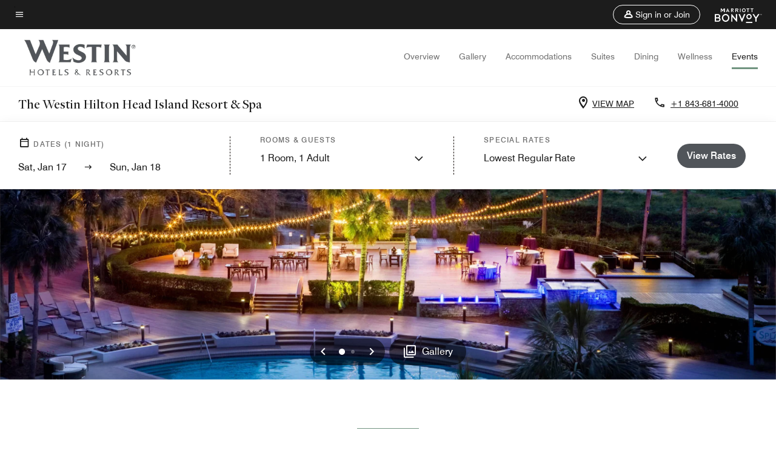

--- FILE ---
content_type: application/javascript;charset=utf-8
request_url: https://api.bazaarvoice.com/data/batch.json?passkey=canCX9lvC812oa4Y6HYf4gmWK5uszkZCKThrdtYkZqcYE&apiversion=5.5&displaycode=14883-en_us&resource.q0=products&filter.q0=id%3Aeq%3Ahhhwi&stats.q0=reviews&filteredstats.q0=reviews&filter_reviews.q0=contentlocale%3Aeq%3Azh*%2Cen*%2Cfr*%2Cde*%2Cja*%2Cpt*%2Cru*%2Ces*%2Cen_US&filter_reviewcomments.q0=contentlocale%3Aeq%3Azh*%2Cen*%2Cfr*%2Cde*%2Cja*%2Cpt*%2Cru*%2Ces*%2Cen_US&resource.q1=reviews&filter.q1=isratingsonly%3Aeq%3Afalse&filter.q1=productid%3Aeq%3Ahhhwi&filter.q1=contentlocale%3Aeq%3Azh*%2Cen*%2Cfr*%2Cde*%2Cja*%2Cpt*%2Cru*%2Ces*%2Cen_US&sort.q1=submissiontime%3Adesc&stats.q1=reviews&filteredstats.q1=reviews&include.q1=authors%2Cproducts%2Ccomments&filter_reviews.q1=contentlocale%3Aeq%3Azh*%2Cen*%2Cfr*%2Cde*%2Cja*%2Cpt*%2Cru*%2Ces*%2Cen_US&filter_reviewcomments.q1=contentlocale%3Aeq%3Azh*%2Cen*%2Cfr*%2Cde*%2Cja*%2Cpt*%2Cru*%2Ces*%2Cen_US&filter_comments.q1=contentlocale%3Aeq%3Azh*%2Cen*%2Cfr*%2Cde*%2Cja*%2Cpt*%2Cru*%2Ces*%2Cen_US&limit.q1=10&offset.q1=0&limit_comments.q1=3&callback=BV._internal.dataHandler0
body_size: 13090
content:
BV._internal.dataHandler0({"Errors":[],"BatchedResultsOrder":["q1","q0"],"HasErrors":false,"TotalRequests":2,"BatchedResults":{"q1":{"Id":"q1","Limit":10,"Offset":0,"TotalResults":3281,"Locale":"en_US","Results":[{"Id":"376494441","CID":"7f8377fb-4d02-53ce-aef2-f2fa6fffcaa9","SourceClient":"marriott-2","LastModeratedTime":"2026-01-16T15:47:07.000+00:00","LastModificationTime":"2026-01-16T15:47:07.000+00:00","ProductId":"HHHWI","OriginalProductName":"The Westin Hilton Head Island Resort & Spa","ContextDataValuesOrder":["RewardsLevel","TravelerType"],"AuthorId":"c06d2f5af1b6d57a24fe72f60f2fea1889541b9f0f8156a05264a08abe3de5f4","ContentLocale":"en_US","IsFeatured":false,"TotalInappropriateFeedbackCount":0,"TotalClientResponseCount":0,"TotalCommentCount":1,"Rating":4,"SecondaryRatingsOrder":["Cleanliness","Dining","Location","Service","Amenities","Value"],"IsRatingsOnly":false,"TotalFeedbackCount":0,"TotalNegativeFeedbackCount":0,"TotalPositiveFeedbackCount":0,"ModerationStatus":"APPROVED","SubmissionId":"r114883-en_17685768gPUU62zvbJ","SubmissionTime":"2026-01-16T15:21:36.000+00:00","ReviewText":"Overall we had an very enjoyable stay. The hotel is located on the beach, with easy access, and it has several pools, hot tub, spa, fitness center, several restaurants, and shops for souvenirs and that item you forgot to pack. When we arrived our room was not ready, which was surprising given that it was after 5 PM. However, the hotel staff provided free drinks and appetizers in one of the restaurants while we waited for it to be ready, which made it alright. The room had a nice view of the ocean and was generally very quiet, except for one night when our neighbors got into a loud argument at 2 AM. This situation was promptly and effectively handled by hotel security when I called. We visited the Carolina Room for the breakfast buffet one morning, and it was very nice (I particularly enjoyed the omelets made to order). We also used the spa and enjoyed our massages, although they were quite expensive (resort prices apply). The fitness room has a nice array of equipment and I used it almost every day (except when I went for a run on the beach - very nice) although it could benefit from more attention in terms of maintenance and cleaning. It was an enjoyable stay and a nice break, and while yes, it's expensive, you do get something for your money. I would go back.","Title":"A Nice Beachfront Resort with all the Appropriate Amenities and Service","UserNickname":"john1992","SecondaryRatings":{"Cleanliness":{"Value":4,"Id":"Cleanliness","ValueLabel":null,"MaxLabel":null,"Label":null,"DisplayType":"NORMAL","ValueRange":5,"MinLabel":null},"Value":{"Value":4,"Id":"Value","ValueLabel":null,"MaxLabel":null,"Label":null,"DisplayType":"NORMAL","ValueRange":5,"MinLabel":null},"Amenities":{"Value":5,"Id":"Amenities","ValueLabel":null,"MaxLabel":null,"Label":null,"DisplayType":"NORMAL","ValueRange":5,"MinLabel":null},"Service":{"Value":4,"Id":"Service","ValueLabel":null,"MaxLabel":null,"Label":null,"DisplayType":"NORMAL","ValueRange":5,"MinLabel":null},"Dining":{"Value":4,"Id":"Dining","ValueLabel":null,"MaxLabel":null,"Label":null,"DisplayType":"NORMAL","ValueRange":5,"MinLabel":null},"Location":{"Value":5,"Id":"Location","ValueLabel":null,"MaxLabel":null,"Label":null,"DisplayType":"NORMAL","ValueRange":5,"MinLabel":null}},"ContextDataValues":{"RewardsLevel":{"Value":"Member","Id":"RewardsLevel"},"TravelerType":{"Value":"Couple","Id":"TravelerType"}},"Helpfulness":null,"IsSyndicated":false,"RatingRange":5,"Badges":{},"ProductRecommendationIds":[],"UserLocation":null,"Photos":[],"InappropriateFeedbackList":[],"ClientResponses":[],"Pros":null,"Videos":[],"CommentIds":["4817309"],"BadgesOrder":[],"IsRecommended":null,"AdditionalFieldsOrder":[],"TagDimensionsOrder":[],"Cons":null,"TagDimensions":{},"AdditionalFields":{},"CampaignId":null},{"Id":"376170204","CID":"c8f9a9c5-a53a-560f-856a-005b934b3827","SourceClient":"marriott-2","LastModeratedTime":"2026-01-13T15:32:52.000+00:00","LastModificationTime":"2026-01-13T15:32:52.000+00:00","ProductId":"HHHWI","OriginalProductName":"The Westin Hilton Head Island Resort & Spa","ContextDataValuesOrder":["RewardsLevel","TravelerType"],"AuthorId":"9df85b9e6655559c671c2cd22220fa7401d605ee0a6b9111cf20e4a1595bf3c3","ContentLocale":"en_US","IsFeatured":false,"TotalInappropriateFeedbackCount":0,"TotalClientResponseCount":0,"TotalCommentCount":1,"Rating":5,"SecondaryRatingsOrder":["Cleanliness","Dining","Location","Service","Amenities","Value"],"IsRatingsOnly":false,"TotalFeedbackCount":0,"TotalNegativeFeedbackCount":0,"TotalPositiveFeedbackCount":0,"ModerationStatus":"APPROVED","SubmissionId":"r114883-en_17683155gNXwoW9FjX","SubmissionTime":"2026-01-13T14:45:12.000+00:00","ReviewText":"a beautiful resort on the beach with many activities and restaurants.  Great place to spend time for individuals, friends and families.  Beautiful drive from 95 to the property and only 50 minutes from Savannah.","Title":"Beautiful Beach Front Resort","UserNickname":"DonnieRay","SecondaryRatings":{"Cleanliness":{"Value":5,"Id":"Cleanliness","ValueLabel":null,"MaxLabel":null,"Label":null,"DisplayType":"NORMAL","ValueRange":5,"MinLabel":null},"Value":{"Value":5,"Id":"Value","ValueLabel":null,"MaxLabel":null,"Label":null,"DisplayType":"NORMAL","ValueRange":5,"MinLabel":null},"Amenities":{"Value":5,"Id":"Amenities","ValueLabel":null,"MaxLabel":null,"Label":null,"DisplayType":"NORMAL","ValueRange":5,"MinLabel":null},"Service":{"Value":5,"Id":"Service","ValueLabel":null,"MaxLabel":null,"Label":null,"DisplayType":"NORMAL","ValueRange":5,"MinLabel":null},"Dining":{"Value":5,"Id":"Dining","ValueLabel":null,"MaxLabel":null,"Label":null,"DisplayType":"NORMAL","ValueRange":5,"MinLabel":null},"Location":{"Value":5,"Id":"Location","ValueLabel":null,"MaxLabel":null,"Label":null,"DisplayType":"NORMAL","ValueRange":5,"MinLabel":null}},"ContextDataValues":{"RewardsLevel":{"Value":"Gold","Id":"RewardsLevel"},"TravelerType":{"Value":"Family","Id":"TravelerType"}},"Helpfulness":null,"IsSyndicated":false,"RatingRange":5,"Badges":{},"ProductRecommendationIds":[],"UserLocation":null,"Photos":[],"InappropriateFeedbackList":[],"ClientResponses":[],"Pros":null,"Videos":[],"CommentIds":["4814350"],"BadgesOrder":[],"IsRecommended":null,"AdditionalFieldsOrder":[],"TagDimensionsOrder":[],"Cons":null,"TagDimensions":{},"AdditionalFields":{},"CampaignId":null},{"Id":"375908425","CID":"3bd5aae8-a105-5156-b6d5-9dde5d3b4f06","SourceClient":"marriott-2","LastModeratedTime":"2026-01-12T00:01:59.000+00:00","LastModificationTime":"2026-01-12T00:01:59.000+00:00","ProductId":"HHHWI","OriginalProductName":"The Westin Hilton Head Island Resort & Spa","ContextDataValuesOrder":["RewardsLevel","TravelerType"],"AuthorId":"aad4b9ea2edefb432bc9e6fcfc74771d163d3362c6333ad2687836e8948997cf","ContentLocale":"en_US","IsFeatured":false,"TotalInappropriateFeedbackCount":0,"TotalClientResponseCount":0,"TotalCommentCount":1,"Rating":5,"SecondaryRatingsOrder":["Cleanliness","Dining","Location","Service","Amenities","Value"],"IsRatingsOnly":false,"TotalFeedbackCount":0,"TotalNegativeFeedbackCount":0,"TotalPositiveFeedbackCount":0,"ModerationStatus":"APPROVED","SubmissionId":"r114883-en_17681749SoSvAVP7T6","SubmissionTime":"2026-01-11T23:43:16.000+00:00","ReviewText":"Wonderful hotel! Love this property! Will be back soon.","Title":"Fabulous Stay In January","UserNickname":"Bob P","SecondaryRatings":{"Cleanliness":{"Value":5,"Id":"Cleanliness","ValueLabel":null,"MaxLabel":null,"Label":null,"DisplayType":"NORMAL","ValueRange":5,"MinLabel":null},"Value":{"Value":5,"Id":"Value","ValueLabel":null,"MaxLabel":null,"Label":null,"DisplayType":"NORMAL","ValueRange":5,"MinLabel":null},"Amenities":{"Value":5,"Id":"Amenities","ValueLabel":null,"MaxLabel":null,"Label":null,"DisplayType":"NORMAL","ValueRange":5,"MinLabel":null},"Service":{"Value":5,"Id":"Service","ValueLabel":null,"MaxLabel":null,"Label":null,"DisplayType":"NORMAL","ValueRange":5,"MinLabel":null},"Dining":{"Value":5,"Id":"Dining","ValueLabel":null,"MaxLabel":null,"Label":null,"DisplayType":"NORMAL","ValueRange":5,"MinLabel":null},"Location":{"Value":5,"Id":"Location","ValueLabel":null,"MaxLabel":null,"Label":null,"DisplayType":"NORMAL","ValueRange":5,"MinLabel":null}},"ContextDataValues":{"RewardsLevel":{"Value":"Titanium","Id":"RewardsLevel"},"TravelerType":{"Value":"Couple","Id":"TravelerType"}},"Helpfulness":null,"IsSyndicated":false,"RatingRange":5,"Badges":{},"ProductRecommendationIds":[],"UserLocation":null,"Photos":[],"InappropriateFeedbackList":[],"ClientResponses":[],"Pros":null,"Videos":[],"CommentIds":["4812814"],"BadgesOrder":[],"IsRecommended":null,"AdditionalFieldsOrder":[],"TagDimensionsOrder":[],"Cons":null,"TagDimensions":{},"AdditionalFields":{},"CampaignId":null},{"Id":"375806711","CID":"24d1ce46-474c-534e-911d-2a89577acc5a","SourceClient":"marriott-2","LastModeratedTime":"2026-01-11T07:15:14.000+00:00","LastModificationTime":"2026-01-11T07:15:14.000+00:00","ProductId":"HHHWI","OriginalProductName":"The Westin Hilton Head Island Resort & Spa","ContextDataValuesOrder":["RewardsLevel","TravelerType"],"AuthorId":"b2535f8864f66ac4c91100c456b2c42b52eb3a381d138ed48a91b54acc8b1b4c","ContentLocale":"en_US","IsFeatured":false,"TotalInappropriateFeedbackCount":0,"TotalClientResponseCount":0,"TotalCommentCount":1,"Rating":2,"SecondaryRatingsOrder":["Cleanliness","Location","Service","Amenities","Value"],"IsRatingsOnly":false,"TotalFeedbackCount":0,"TotalNegativeFeedbackCount":0,"TotalPositiveFeedbackCount":0,"ModerationStatus":"APPROVED","SubmissionId":"r114883-en_17680693F7Pdxyq4IY","SubmissionTime":"2026-01-10T18:22:12.000+00:00","ReviewText":"It was nice and quiet because it\u2019s the off season. However the property was dirty and not well maintained. Fire pits were not going and we were told they cost guests extra to turn on. Towels were left out all over the property. Coffee was not out at the same time every morning and when we asked were we could get a soda from while to coffee shop was closed we were told we couldn\u2019t. Instead we should have been told we could get some from the bar. Overall, not impressed with the venue or customer service.","Title":"Overpriced Experience","UserNickname":"LocalReview","SecondaryRatings":{"Cleanliness":{"Value":2,"Id":"Cleanliness","ValueLabel":null,"MaxLabel":null,"Label":null,"DisplayType":"NORMAL","ValueRange":5,"MinLabel":null},"Value":{"Value":1,"Id":"Value","ValueLabel":null,"MaxLabel":null,"Label":null,"DisplayType":"NORMAL","ValueRange":5,"MinLabel":null},"Amenities":{"Value":2,"Id":"Amenities","ValueLabel":null,"MaxLabel":null,"Label":null,"DisplayType":"NORMAL","ValueRange":5,"MinLabel":null},"Service":{"Value":2,"Id":"Service","ValueLabel":null,"MaxLabel":null,"Label":null,"DisplayType":"NORMAL","ValueRange":5,"MinLabel":null},"Location":{"Value":5,"Id":"Location","ValueLabel":null,"MaxLabel":null,"Label":null,"DisplayType":"NORMAL","ValueRange":5,"MinLabel":null}},"ContextDataValues":{"RewardsLevel":{"Value":"Member","Id":"RewardsLevel"},"TravelerType":{"Value":"Couple","Id":"TravelerType"}},"Helpfulness":null,"IsSyndicated":false,"RatingRange":5,"Badges":{},"ProductRecommendationIds":[],"UserLocation":null,"Photos":[],"InappropriateFeedbackList":[],"ClientResponses":[],"Pros":null,"Videos":[],"CommentIds":["4811723"],"BadgesOrder":[],"IsRecommended":null,"AdditionalFieldsOrder":[],"TagDimensionsOrder":[],"Cons":null,"TagDimensions":{},"AdditionalFields":{},"CampaignId":null},{"Id":"374964962","CID":"e626b72b-35f2-529d-9760-57a5a79b8cbb","SourceClient":"marriott-2","LastModeratedTime":"2026-01-02T16:17:43.000+00:00","LastModificationTime":"2026-01-02T16:17:43.000+00:00","ProductId":"HHHWI","OriginalProductName":"The Westin Hilton Head Island Resort & Spa","ContextDataValuesOrder":["RewardsLevel","TravelerType"],"AuthorId":"28e0bed117a0e0df08d957861eda02b09c19f181697af6f6b1164f1d2f9f1117","ContentLocale":"en_US","IsFeatured":false,"TotalInappropriateFeedbackCount":0,"TotalClientResponseCount":0,"TotalCommentCount":1,"Rating":5,"SecondaryRatingsOrder":["Cleanliness","Dining","Location","Service","Amenities","Value"],"IsRatingsOnly":false,"TotalFeedbackCount":0,"TotalNegativeFeedbackCount":0,"TotalPositiveFeedbackCount":0,"ModerationStatus":"APPROVED","SubmissionId":"r114883-en_17673666n6EWhiSYYk","SubmissionTime":"2026-01-02T15:10:48.000+00:00","ReviewText":"I come every year and walk the beach on the last day of the year.  The views are beautiful and the beach is never crowded this time of year.  Staff, rooms, service are always exceptional.","Title":"Always end my year here!!!!","UserNickname":"Patti","SecondaryRatings":{"Cleanliness":{"Value":5,"Id":"Cleanliness","ValueLabel":null,"MaxLabel":null,"Label":null,"DisplayType":"NORMAL","ValueRange":5,"MinLabel":null},"Value":{"Value":5,"Id":"Value","ValueLabel":null,"MaxLabel":null,"Label":null,"DisplayType":"NORMAL","ValueRange":5,"MinLabel":null},"Amenities":{"Value":5,"Id":"Amenities","ValueLabel":null,"MaxLabel":null,"Label":null,"DisplayType":"NORMAL","ValueRange":5,"MinLabel":null},"Service":{"Value":5,"Id":"Service","ValueLabel":null,"MaxLabel":null,"Label":null,"DisplayType":"NORMAL","ValueRange":5,"MinLabel":null},"Dining":{"Value":5,"Id":"Dining","ValueLabel":null,"MaxLabel":null,"Label":null,"DisplayType":"NORMAL","ValueRange":5,"MinLabel":null},"Location":{"Value":5,"Id":"Location","ValueLabel":null,"MaxLabel":null,"Label":null,"DisplayType":"NORMAL","ValueRange":5,"MinLabel":null}},"ContextDataValues":{"RewardsLevel":{"Value":"Non-Member","Id":"RewardsLevel"},"TravelerType":{"Value":"Solo","Id":"TravelerType"}},"Helpfulness":null,"IsSyndicated":false,"RatingRange":5,"Badges":{},"ProductRecommendationIds":[],"UserLocation":null,"Photos":[],"InappropriateFeedbackList":[],"ClientResponses":[],"Pros":null,"Videos":[],"CommentIds":["4801101"],"BadgesOrder":[],"IsRecommended":null,"AdditionalFieldsOrder":[],"TagDimensionsOrder":[],"Cons":null,"TagDimensions":{},"AdditionalFields":{},"CampaignId":null},{"Id":"374946176","CID":"2dadc48e-96db-5c1b-a89a-9eed7cfb3c81","SourceClient":"marriott-2","LastModeratedTime":"2026-01-02T15:02:10.000+00:00","LastModificationTime":"2026-01-02T15:02:10.000+00:00","ProductId":"HHHWI","OriginalProductName":"The Westin Hilton Head Island Resort & Spa","ContextDataValuesOrder":["RewardsLevel","TravelerType"],"AuthorId":"ff0aeb17986eaa61c2bdbef8748fd55a5621ab667d8f300459fdff75429a7417","ContentLocale":"en_US","IsFeatured":false,"TotalInappropriateFeedbackCount":0,"TotalClientResponseCount":0,"TotalCommentCount":1,"Rating":1,"SecondaryRatingsOrder":["Cleanliness","Dining","Location","Service","Amenities","Value"],"IsRatingsOnly":false,"TotalFeedbackCount":0,"TotalNegativeFeedbackCount":0,"TotalPositiveFeedbackCount":0,"ModerationStatus":"APPROVED","SubmissionId":"r114883-en_17673324aQ0Qko6Rkh","SubmissionTime":"2026-01-02T05:40:05.000+00:00","ReviewText":"I had requested a 2 p.m. early check-in; standard check-in is at 4 p.m. Request is a courtesy extended to Titanium Elite members; however, not only was the courtesy not granted, but I was not checked in until after 6 p.m.\nVery disappointed and aggravated considering I had been waiting at the \u201Cresort\u201D since 12 p.m. Imagine waiting for 6 hours. Never expected this terrible service from a Marriott Bonvoy Brand.","Title":"Worst Marriott brand","UserNickname":"Disappointed member","SecondaryRatings":{"Cleanliness":{"Value":3,"Id":"Cleanliness","ValueLabel":null,"MaxLabel":null,"Label":null,"DisplayType":"NORMAL","ValueRange":5,"MinLabel":null},"Value":{"Value":1,"Id":"Value","ValueLabel":null,"MaxLabel":null,"Label":null,"DisplayType":"NORMAL","ValueRange":5,"MinLabel":null},"Amenities":{"Value":2,"Id":"Amenities","ValueLabel":null,"MaxLabel":null,"Label":null,"DisplayType":"NORMAL","ValueRange":5,"MinLabel":null},"Service":{"Value":2,"Id":"Service","ValueLabel":null,"MaxLabel":null,"Label":null,"DisplayType":"NORMAL","ValueRange":5,"MinLabel":null},"Dining":{"Value":4,"Id":"Dining","ValueLabel":null,"MaxLabel":null,"Label":null,"DisplayType":"NORMAL","ValueRange":5,"MinLabel":null},"Location":{"Value":4,"Id":"Location","ValueLabel":null,"MaxLabel":null,"Label":null,"DisplayType":"NORMAL","ValueRange":5,"MinLabel":null}},"ContextDataValues":{"RewardsLevel":{"Value":"Titanium","Id":"RewardsLevel"},"TravelerType":{"Value":"Family","Id":"TravelerType"}},"Helpfulness":null,"IsSyndicated":false,"RatingRange":5,"Badges":{},"ProductRecommendationIds":[],"UserLocation":null,"Photos":[],"InappropriateFeedbackList":[],"ClientResponses":[],"Pros":null,"Videos":[],"CommentIds":["4802107"],"BadgesOrder":[],"IsRecommended":null,"AdditionalFieldsOrder":[],"TagDimensionsOrder":[],"Cons":null,"TagDimensions":{},"AdditionalFields":{},"CampaignId":null},{"Id":"374845978","CID":"51b10a51-4902-5468-9315-9c44668d90fc","SourceClient":"marriott-2","LastModeratedTime":"2025-12-31T22:46:26.000+00:00","LastModificationTime":"2025-12-31T22:46:26.000+00:00","ProductId":"HHHWI","OriginalProductName":"The Westin Hilton Head Island Resort & Spa","ContextDataValuesOrder":["RewardsLevel","TravelerType"],"AuthorId":"864b1bbdbebb200931f1935b61ba90c189b07dfafd6d5127fc1dc306881ca67d","ContentLocale":"en_US","IsFeatured":false,"TotalInappropriateFeedbackCount":0,"TotalClientResponseCount":0,"TotalCommentCount":1,"Rating":1,"SecondaryRatingsOrder":["Cleanliness","Dining","Location","Service","Amenities","Value"],"IsRatingsOnly":false,"TotalFeedbackCount":0,"TotalNegativeFeedbackCount":0,"TotalPositiveFeedbackCount":0,"ModerationStatus":"APPROVED","SubmissionId":"r114883-en_17672201mxsJ10arHU","SubmissionTime":"2025-12-31T22:28:35.000+00:00","ReviewText":"Like I said \nPools were cold - not ready for the influx of guests - very disappointing","Title":"Not Prepared","UserNickname":"Richard Panfil","SecondaryRatings":{"Cleanliness":{"Value":1,"Id":"Cleanliness","ValueLabel":null,"MaxLabel":null,"Label":null,"DisplayType":"NORMAL","ValueRange":5,"MinLabel":null},"Value":{"Value":1,"Id":"Value","ValueLabel":null,"MaxLabel":null,"Label":null,"DisplayType":"NORMAL","ValueRange":5,"MinLabel":null},"Amenities":{"Value":1,"Id":"Amenities","ValueLabel":null,"MaxLabel":null,"Label":null,"DisplayType":"NORMAL","ValueRange":5,"MinLabel":null},"Service":{"Value":1,"Id":"Service","ValueLabel":null,"MaxLabel":null,"Label":null,"DisplayType":"NORMAL","ValueRange":5,"MinLabel":null},"Dining":{"Value":2,"Id":"Dining","ValueLabel":null,"MaxLabel":null,"Label":null,"DisplayType":"NORMAL","ValueRange":5,"MinLabel":null},"Location":{"Value":3,"Id":"Location","ValueLabel":null,"MaxLabel":null,"Label":null,"DisplayType":"NORMAL","ValueRange":5,"MinLabel":null}},"ContextDataValues":{"RewardsLevel":{"Value":"Member","Id":"RewardsLevel"},"TravelerType":{"Value":"Couple","Id":"TravelerType"}},"Helpfulness":null,"IsSyndicated":false,"RatingRange":5,"Badges":{},"ProductRecommendationIds":[],"UserLocation":null,"Photos":[],"InappropriateFeedbackList":[],"ClientResponses":[],"Pros":null,"Videos":[],"CommentIds":["4799021"],"BadgesOrder":[],"IsRecommended":null,"AdditionalFieldsOrder":[],"TagDimensionsOrder":[],"Cons":null,"TagDimensions":{},"AdditionalFields":{},"CampaignId":null},{"Id":"374829258","CID":"957e026d-d181-5f13-ba6e-579c737f25c2","SourceClient":"marriott-2","LastModeratedTime":"2025-12-31T19:31:21.000+00:00","LastModificationTime":"2025-12-31T19:31:21.000+00:00","ProductId":"HHHWI","OriginalProductName":"The Westin Hilton Head Island Resort & Spa","ContextDataValuesOrder":["RewardsLevel","TravelerType"],"AuthorId":"6a040d610c7568de4edc7652dae64787b53b208d71c15a7ffa11e13cb1a38a80","ContentLocale":"en_US","IsFeatured":false,"TotalInappropriateFeedbackCount":0,"TotalClientResponseCount":0,"TotalCommentCount":1,"Rating":5,"SecondaryRatingsOrder":["Cleanliness","Dining","Location","Service","Amenities","Value"],"IsRatingsOnly":false,"TotalFeedbackCount":0,"TotalNegativeFeedbackCount":0,"TotalPositiveFeedbackCount":0,"ModerationStatus":"APPROVED","SubmissionId":"r114883-en_176720386KGGvpUCST","SubmissionTime":"2025-12-31T17:57:48.000+00:00","ReviewText":"I truly enjoyed my birthday weekend. Every associate I interacted with went above & beyond to make my special day memorable. I can\u2019t wait to come back!","Title":"30th B-Day Weekend","UserNickname":"Robin","SecondaryRatings":{"Cleanliness":{"Value":5,"Id":"Cleanliness","ValueLabel":null,"MaxLabel":null,"Label":null,"DisplayType":"NORMAL","ValueRange":5,"MinLabel":null},"Value":{"Value":5,"Id":"Value","ValueLabel":null,"MaxLabel":null,"Label":null,"DisplayType":"NORMAL","ValueRange":5,"MinLabel":null},"Amenities":{"Value":5,"Id":"Amenities","ValueLabel":null,"MaxLabel":null,"Label":null,"DisplayType":"NORMAL","ValueRange":5,"MinLabel":null},"Service":{"Value":5,"Id":"Service","ValueLabel":null,"MaxLabel":null,"Label":null,"DisplayType":"NORMAL","ValueRange":5,"MinLabel":null},"Dining":{"Value":5,"Id":"Dining","ValueLabel":null,"MaxLabel":null,"Label":null,"DisplayType":"NORMAL","ValueRange":5,"MinLabel":null},"Location":{"Value":5,"Id":"Location","ValueLabel":null,"MaxLabel":null,"Label":null,"DisplayType":"NORMAL","ValueRange":5,"MinLabel":null}},"ContextDataValues":{"RewardsLevel":{"Value":"Gold","Id":"RewardsLevel"},"TravelerType":{"Value":"Solo","Id":"TravelerType"}},"Helpfulness":null,"IsSyndicated":false,"RatingRange":5,"Badges":{},"ProductRecommendationIds":[],"UserLocation":null,"Photos":[],"InappropriateFeedbackList":[],"ClientResponses":[],"Pros":null,"Videos":[],"CommentIds":["4799020"],"BadgesOrder":[],"IsRecommended":null,"AdditionalFieldsOrder":[],"TagDimensionsOrder":[],"Cons":null,"TagDimensions":{},"AdditionalFields":{},"CampaignId":null},{"Id":"374805272","CID":"3a99f778-4f40-5096-bace-55f4568dfe7e","SourceClient":"marriott-2","LastModeratedTime":"2025-12-31T16:31:29.000+00:00","LastModificationTime":"2025-12-31T16:31:29.000+00:00","ProductId":"HHHWI","OriginalProductName":"The Westin Hilton Head Island Resort & Spa","ContextDataValuesOrder":["RewardsLevel","TravelerType"],"AuthorId":"7ee83becec9bbebc4d4302defe401227b3c4c5226a7cb5d43405f132ba665f7d","ContentLocale":"en_US","IsFeatured":false,"TotalInappropriateFeedbackCount":0,"TotalClientResponseCount":0,"TotalCommentCount":1,"Rating":2,"SecondaryRatingsOrder":["Cleanliness","Dining","Location","Service","Amenities","Value"],"IsRatingsOnly":false,"TotalFeedbackCount":0,"TotalNegativeFeedbackCount":0,"TotalPositiveFeedbackCount":0,"ModerationStatus":"APPROVED","SubmissionId":"r114883-en_17671939WTKR0E1UXL","SubmissionTime":"2025-12-31T15:12:41.000+00:00","ReviewText":"I arrived at 6:00 pm on Friday December 26, after a 7 hour car trip with my children, ages 5, 3, and 6 months. I stood in line in the lobby to check-in from 6:06 pm to 6:48 pm. There was only one employee (Miguel) working the front desk. The property assistant manager emerged sometime after 35 minutes, claiming that she had been helping other people.\n\nMy family has dog allergies, and Miguel informed me that every room on the property is pet friendly. So for the next three nights my family proceeded to hack and cough due to pet dander in the room. I do not understand how a hotel of this size, does not have dedicated pet friendly rooms, as well as allergy friendly rooms. There should have been a disclaimer when booking, that every room would not be suitable for those with allergies. \n\nAfter the 42 minute wait to check in, I asked a bellmen for assistance with luggage. He said yes, then disappeared, I assumed to grab a cart. After waiting 10 minutes, I decided to make the three trips up to the room to unload the vehicle myself. \n\nThe elevators were a nightmare, with only two of three being operational, but not linked to one another. Everytime you needed an elevator they would both go to the same floor, then you would stop at every floor going up or down as guests staying on every floor would push both elevator buttons. \n\nMy wife gifted me a massage as a present, and the massage therapist was great. However after the massage, both the steam room and the sauna were not operational. The front desk attendant was kind, and offered to let me come back later in the day, but this was the only time I had available. \n\nThe only bright side to this trip was the heated pool and beach access.\n\nThis Westin experience came up well short of my expectations, especially for one of the \u201Chigher tiered\u201D Marriott properties. This visit with my family has me questioning my continued loyalty to Marriott brands.","Title":"Beautiful property, poor guest experience.","UserNickname":"Jonathan K","SecondaryRatings":{"Cleanliness":{"Value":2,"Id":"Cleanliness","ValueLabel":null,"MaxLabel":null,"Label":null,"DisplayType":"NORMAL","ValueRange":5,"MinLabel":null},"Value":{"Value":3,"Id":"Value","ValueLabel":null,"MaxLabel":null,"Label":null,"DisplayType":"NORMAL","ValueRange":5,"MinLabel":null},"Amenities":{"Value":4,"Id":"Amenities","ValueLabel":null,"MaxLabel":null,"Label":null,"DisplayType":"NORMAL","ValueRange":5,"MinLabel":null},"Service":{"Value":1,"Id":"Service","ValueLabel":null,"MaxLabel":null,"Label":null,"DisplayType":"NORMAL","ValueRange":5,"MinLabel":null},"Dining":{"Value":4,"Id":"Dining","ValueLabel":null,"MaxLabel":null,"Label":null,"DisplayType":"NORMAL","ValueRange":5,"MinLabel":null},"Location":{"Value":5,"Id":"Location","ValueLabel":null,"MaxLabel":null,"Label":null,"DisplayType":"NORMAL","ValueRange":5,"MinLabel":null}},"ContextDataValues":{"RewardsLevel":{"Value":"Silver","Id":"RewardsLevel"},"TravelerType":{"Value":"Family","Id":"TravelerType"}},"Helpfulness":null,"IsSyndicated":false,"RatingRange":5,"Badges":{},"ProductRecommendationIds":[],"UserLocation":null,"Photos":[],"InappropriateFeedbackList":[],"ClientResponses":[],"Pros":null,"Videos":[],"CommentIds":["4799017"],"BadgesOrder":[],"IsRecommended":null,"AdditionalFieldsOrder":[],"TagDimensionsOrder":[],"Cons":null,"TagDimensions":{},"AdditionalFields":{},"CampaignId":null},{"Id":"374753471","CID":"8052f519-3ddb-58a0-a69c-a2993c9911eb","SourceClient":"marriott-2","LastModeratedTime":"2025-12-31T03:01:29.000+00:00","LastModificationTime":"2025-12-31T03:01:29.000+00:00","ProductId":"HHHWI","OriginalProductName":"The Westin Hilton Head Island Resort & Spa","ContextDataValuesOrder":["RewardsLevel","TravelerType"],"AuthorId":"d2caff1b12a6b0694fe7ef28885d8949d43e54fc81b0847782143569676f81ca","ContentLocale":"en_US","IsFeatured":false,"TotalInappropriateFeedbackCount":0,"TotalClientResponseCount":0,"TotalCommentCount":1,"Rating":2,"SecondaryRatingsOrder":["Cleanliness","Dining","Location","Service","Amenities","Value"],"IsRatingsOnly":false,"TotalFeedbackCount":0,"TotalNegativeFeedbackCount":0,"TotalPositiveFeedbackCount":0,"ModerationStatus":"APPROVED","SubmissionId":"r114883-en_17671359xzRIAarDbh","SubmissionTime":"2025-12-30T23:05:28.000+00:00","ReviewText":"We heard this hotel was recently sold and feel like the staff at front desk and employees all have 1 foot out the door. Hotel was severely understaffed, service at front desk. Valet and parking was horrible and Hotel is in dire need of upkeep and cleaning.  \nDefinitely not the high-quality it was years ago.","Title":"Christmas vacation with family","UserNickname":"Laura","SecondaryRatings":{"Cleanliness":{"Value":2,"Id":"Cleanliness","ValueLabel":null,"MaxLabel":null,"Label":null,"DisplayType":"NORMAL","ValueRange":5,"MinLabel":null},"Value":{"Value":3,"Id":"Value","ValueLabel":null,"MaxLabel":null,"Label":null,"DisplayType":"NORMAL","ValueRange":5,"MinLabel":null},"Amenities":{"Value":4,"Id":"Amenities","ValueLabel":null,"MaxLabel":null,"Label":null,"DisplayType":"NORMAL","ValueRange":5,"MinLabel":null},"Service":{"Value":1,"Id":"Service","ValueLabel":null,"MaxLabel":null,"Label":null,"DisplayType":"NORMAL","ValueRange":5,"MinLabel":null},"Dining":{"Value":3,"Id":"Dining","ValueLabel":null,"MaxLabel":null,"Label":null,"DisplayType":"NORMAL","ValueRange":5,"MinLabel":null},"Location":{"Value":4,"Id":"Location","ValueLabel":null,"MaxLabel":null,"Label":null,"DisplayType":"NORMAL","ValueRange":5,"MinLabel":null}},"ContextDataValues":{"RewardsLevel":{"Value":"Silver","Id":"RewardsLevel"},"TravelerType":{"Value":"Family","Id":"TravelerType"}},"Helpfulness":null,"IsSyndicated":false,"RatingRange":5,"Badges":{},"ProductRecommendationIds":[],"UserLocation":null,"Photos":[],"InappropriateFeedbackList":[],"ClientResponses":[],"Pros":null,"Videos":[],"CommentIds":["4798708"],"BadgesOrder":[],"IsRecommended":null,"AdditionalFieldsOrder":[],"TagDimensionsOrder":[],"Cons":null,"TagDimensions":{},"AdditionalFields":{},"CampaignId":null}],"Includes":{"Products":{"HHHWI":{"AttributesOrder":["AVAILABILITY"],"Attributes":{"AVAILABILITY":{"Id":"AVAILABILITY","Values":[{"Value":"True","Locale":null}]}},"Description":"Nestled amid natural dunes and pristine white sands, The Westin Hilton Head Island Resort & Spa offers a renewing escape, with oceanfront pools, a Heavenly Spa, and ocean views from most guest rooms.","Name":"The Westin Hilton Head Island Resort & Spa","Id":"HHHWI","CategoryId":"BV_MISCELLANEOUS_CATEGORY","BrandExternalId":"c7pk4a4mpqh9hghoadhrbhdiv","Brand":{"Id":"c7pk4a4mpqh9hghoadhrbhdiv","Name":"Westin"},"Active":true,"ProductPageUrl":"https://www.marriott.com/en-us/hotels/hhhwi-the-westin-hilton-head-island-resort-and-spa/overview/","Disabled":false,"ReviewIds":[],"FamilyIds":[],"UPCs":[],"ImageUrl":null,"ManufacturerPartNumbers":[],"EANs":[],"StoryIds":[],"ModelNumbers":[],"QuestionIds":[],"ISBNs":[],"ReviewStatistics":{"SecondaryRatingsAveragesOrder":["Cleanliness","Dining","Location","Service","Amenities","Value"],"SecondaryRatingsAverages":{"Value":{"Id":"Value","AverageRating":3.443867359168997,"ValueRange":5,"MinLabel":null,"MaxLabel":null,"DisplayType":"NORMAL"},"Cleanliness":{"Id":"Cleanliness","AverageRating":4.0620202640466685,"ValueRange":5,"MinLabel":null,"MaxLabel":null,"DisplayType":"NORMAL"},"Location":{"Id":"Location","AverageRating":4.59,"ValueRange":5,"MinLabel":null,"MaxLabel":null,"DisplayType":"NORMAL"},"Dining":{"Id":"Dining","AverageRating":3.903050847457627,"ValueRange":5,"MinLabel":null,"MaxLabel":null,"DisplayType":"NORMAL"},"Service":{"Id":"Service","AverageRating":3.9726069559864574,"ValueRange":5,"MinLabel":null,"MaxLabel":null,"DisplayType":"NORMAL"},"Amenities":{"Id":"Amenities","AverageRating":4.080147965474723,"ValueRange":5,"MinLabel":null,"MaxLabel":null,"DisplayType":"NORMAL"}},"RecommendedCount":1016,"ContextDataDistributionOrder":["Age","RewardsLevel","TravelerType","RecommendFamilies","RecommendCouples","RecommendGroups","RecommendBusiness","RecommendLeisure","RecommendWeekend","RecommendSiteSeeing","RecommendRomantic","RecommendShopping","RecommendLocationAttractions","RecommendOutdoorActivities","RecommendBeach","RecommendPublicTransportation","RecommendBikeFriendly","RecommendMusicAndNightlife","RecommendOtherSpecify","RecommendNotRecommend"],"ContextDataDistribution":{"Age":{"Id":"Age","Values":[{"Count":104,"Value":"18to25"},{"Count":112,"Value":"26to40"},{"Count":241,"Value":"40to60"},{"Count":52,"Value":"60orOver"}]},"RewardsLevel":{"Id":"RewardsLevel","Values":[{"Count":1529,"Value":"Member"},{"Count":231,"Value":"Silver"},{"Count":466,"Value":"Gold"},{"Count":270,"Value":"Platinum"},{"Count":126,"Value":"Titanium"},{"Count":14,"Value":"Ambassador"},{"Count":488,"Value":"Non-Member"}]},"TravelerType":{"Id":"TravelerType","Values":[{"Count":232,"Value":"Solo"},{"Count":1274,"Value":"Couple"},{"Count":768,"Value":"Family"},{"Count":237,"Value":"Group"}]},"RecommendFamilies":{"Id":"RecommendFamilies","Values":[{"Count":372,"Value":"Yes"},{"Count":155,"Value":"No"}]},"RecommendCouples":{"Id":"RecommendCouples","Values":[{"Count":378,"Value":"Yes"},{"Count":149,"Value":"No"}]},"RecommendGroups":{"Id":"RecommendGroups","Values":[{"Count":244,"Value":"Yes"},{"Count":283,"Value":"No"}]},"RecommendBusiness":{"Id":"RecommendBusiness","Values":[{"Count":238,"Value":"Yes"},{"Count":289,"Value":"No"}]},"RecommendLeisure":{"Id":"RecommendLeisure","Values":[{"Count":365,"Value":"Yes"},{"Count":162,"Value":"No"}]},"RecommendWeekend":{"Id":"RecommendWeekend","Values":[{"Count":331,"Value":"Yes"},{"Count":196,"Value":"No"}]},"RecommendSiteSeeing":{"Id":"RecommendSiteSeeing","Values":[{"Count":148,"Value":"Yes"},{"Count":379,"Value":"No"}]},"RecommendRomantic":{"Id":"RecommendRomantic","Values":[{"Count":276,"Value":"Yes"},{"Count":251,"Value":"No"}]},"RecommendShopping":{"Id":"RecommendShopping","Values":[{"Count":111,"Value":"Yes"},{"Count":416,"Value":"No"}]},"RecommendLocationAttractions":{"Id":"RecommendLocationAttractions","Values":[{"Count":157,"Value":"Yes"},{"Count":370,"Value":"No"}]},"RecommendOutdoorActivities":{"Id":"RecommendOutdoorActivities","Values":[{"Count":188,"Value":"Yes"},{"Count":339,"Value":"No"}]},"RecommendBeach":{"Id":"RecommendBeach","Values":[{"Count":358,"Value":"Yes"},{"Count":169,"Value":"No"}]},"RecommendPublicTransportation":{"Id":"RecommendPublicTransportation","Values":[{"Count":25,"Value":"Yes"},{"Count":502,"Value":"No"}]},"RecommendBikeFriendly":{"Id":"RecommendBikeFriendly","Values":[{"Count":212,"Value":"Yes"},{"Count":315,"Value":"No"}]},"RecommendMusicAndNightlife":{"Id":"RecommendMusicAndNightlife","Values":[{"Count":52,"Value":"Yes"},{"Count":475,"Value":"No"}]},"RecommendOtherSpecify":{"Id":"RecommendOtherSpecify","Values":[{"Count":11,"Value":"Yes"},{"Count":516,"Value":"No"}]},"RecommendNotRecommend":{"Id":"RecommendNotRecommend","Values":[{"Count":67,"Value":"Yes"},{"Count":460,"Value":"No"}]}},"NotHelpfulVoteCount":309,"RatingDistribution":[{"RatingValue":5,"Count":1610},{"RatingValue":4,"Count":568},{"RatingValue":3,"Count":408},{"RatingValue":1,"Count":400},{"RatingValue":2,"Count":314}],"FirstSubmissionTime":"2012-03-27T20:30:26.000+00:00","LastSubmissionTime":"2026-01-16T15:21:36.000+00:00","TotalReviewCount":3300,"HelpfulVoteCount":2087,"NotRecommendedCount":247,"RatingsOnlyReviewCount":19,"AverageOverallRating":3.8103030303030305,"FeaturedReviewCount":0,"TagDistribution":{},"TagDistributionOrder":[],"OverallRatingRange":5},"TotalReviewCount":3300,"FilteredReviewStatistics":{"SecondaryRatingsAveragesOrder":["Cleanliness","Dining","Location","Service","Amenities","Value"],"SecondaryRatingsAverages":{"Value":{"Id":"Value","AverageRating":3.4400161030595813,"ValueRange":5,"MinLabel":null,"MaxLabel":null,"DisplayType":"NORMAL"},"Cleanliness":{"Id":"Cleanliness","AverageRating":4.058060531192094,"ValueRange":5,"MinLabel":null,"MaxLabel":null,"DisplayType":"NORMAL"},"Location":{"Id":"Location","AverageRating":4.588875453446191,"ValueRange":5,"MinLabel":null,"MaxLabel":null,"DisplayType":"NORMAL"},"Dining":{"Id":"Dining","AverageRating":3.9008179959100207,"ValueRange":5,"MinLabel":null,"MaxLabel":null,"DisplayType":"NORMAL"},"Service":{"Id":"Service","AverageRating":3.970278637770898,"ValueRange":5,"MinLabel":null,"MaxLabel":null,"DisplayType":"NORMAL"},"Amenities":{"Id":"Amenities","AverageRating":4.077519379844961,"ValueRange":5,"MinLabel":null,"MaxLabel":null,"DisplayType":"NORMAL"}},"RecommendedCount":1004,"ContextDataDistributionOrder":["Age","RewardsLevel","TravelerType","RecommendFamilies","RecommendCouples","RecommendGroups","RecommendBusiness","RecommendLeisure","RecommendWeekend","RecommendSiteSeeing","RecommendRomantic","RecommendShopping","RecommendLocationAttractions","RecommendOutdoorActivities","RecommendBeach","RecommendPublicTransportation","RecommendBikeFriendly","RecommendMusicAndNightlife","RecommendOtherSpecify","RecommendNotRecommend"],"ContextDataDistribution":{"Age":{"Id":"Age","Values":[{"Count":99,"Value":"18to25"},{"Count":109,"Value":"26to40"},{"Count":234,"Value":"40to60"},{"Count":52,"Value":"60orOver"}]},"RewardsLevel":{"Id":"RewardsLevel","Values":[{"Count":1525,"Value":"Member"},{"Count":229,"Value":"Silver"},{"Count":465,"Value":"Gold"},{"Count":269,"Value":"Platinum"},{"Count":126,"Value":"Titanium"},{"Count":14,"Value":"Ambassador"},{"Count":481,"Value":"Non-Member"}]},"TravelerType":{"Id":"TravelerType","Values":[{"Count":230,"Value":"Solo"},{"Count":1262,"Value":"Couple"},{"Count":766,"Value":"Family"},{"Count":234,"Value":"Group"}]},"RecommendFamilies":{"Id":"RecommendFamilies","Values":[{"Count":360,"Value":"Yes"},{"Count":148,"Value":"No"}]},"RecommendCouples":{"Id":"RecommendCouples","Values":[{"Count":364,"Value":"Yes"},{"Count":144,"Value":"No"}]},"RecommendGroups":{"Id":"RecommendGroups","Values":[{"Count":236,"Value":"Yes"},{"Count":272,"Value":"No"}]},"RecommendBusiness":{"Id":"RecommendBusiness","Values":[{"Count":230,"Value":"Yes"},{"Count":278,"Value":"No"}]},"RecommendLeisure":{"Id":"RecommendLeisure","Values":[{"Count":353,"Value":"Yes"},{"Count":155,"Value":"No"}]},"RecommendWeekend":{"Id":"RecommendWeekend","Values":[{"Count":318,"Value":"Yes"},{"Count":190,"Value":"No"}]},"RecommendSiteSeeing":{"Id":"RecommendSiteSeeing","Values":[{"Count":143,"Value":"Yes"},{"Count":365,"Value":"No"}]},"RecommendRomantic":{"Id":"RecommendRomantic","Values":[{"Count":266,"Value":"Yes"},{"Count":242,"Value":"No"}]},"RecommendShopping":{"Id":"RecommendShopping","Values":[{"Count":107,"Value":"Yes"},{"Count":401,"Value":"No"}]},"RecommendLocationAttractions":{"Id":"RecommendLocationAttractions","Values":[{"Count":152,"Value":"Yes"},{"Count":356,"Value":"No"}]},"RecommendOutdoorActivities":{"Id":"RecommendOutdoorActivities","Values":[{"Count":180,"Value":"Yes"},{"Count":328,"Value":"No"}]},"RecommendBeach":{"Id":"RecommendBeach","Values":[{"Count":344,"Value":"Yes"},{"Count":164,"Value":"No"}]},"RecommendPublicTransportation":{"Id":"RecommendPublicTransportation","Values":[{"Count":24,"Value":"Yes"},{"Count":484,"Value":"No"}]},"RecommendBikeFriendly":{"Id":"RecommendBikeFriendly","Values":[{"Count":205,"Value":"Yes"},{"Count":303,"Value":"No"}]},"RecommendMusicAndNightlife":{"Id":"RecommendMusicAndNightlife","Values":[{"Count":52,"Value":"Yes"},{"Count":456,"Value":"No"}]},"RecommendOtherSpecify":{"Id":"RecommendOtherSpecify","Values":[{"Count":11,"Value":"Yes"},{"Count":497,"Value":"No"}]},"RecommendNotRecommend":{"Id":"RecommendNotRecommend","Values":[{"Count":65,"Value":"Yes"},{"Count":443,"Value":"No"}]}},"NotHelpfulVoteCount":309,"RatingDistribution":[{"RatingValue":5,"Count":1598},{"RatingValue":4,"Count":564},{"RatingValue":3,"Count":406},{"RatingValue":1,"Count":399},{"RatingValue":2,"Count":314}],"FirstSubmissionTime":"2012-03-27T20:30:26.000+00:00","LastSubmissionTime":"2026-01-16T15:21:36.000+00:00","TotalReviewCount":3281,"HelpfulVoteCount":2087,"NotRecommendedCount":245,"RatingsOnlyReviewCount":0,"AverageOverallRating":3.807071014934471,"FeaturedReviewCount":0,"TagDistribution":{},"TagDistributionOrder":[],"OverallRatingRange":5}}},"Comments":{"4811723":{"Id":"4811723","CID":"3defa992-a770-5c88-98f1-717edb3eb215","SourceClient":"marriott-2","LastModeratedTime":"2026-01-11T17:46:02.000+00:00","LastModificationTime":"2026-01-11T17:46:02.000+00:00","ReviewId":"375806711","AuthorId":"kleng360GSSSocialProperty","ContentLocale":"en_US","IsFeatured":false,"TotalInappropriateFeedbackCount":0,"IPAddress":"199.102.178.100","TotalFeedbackCount":0,"TotalNegativeFeedbackCount":0,"TotalPositiveFeedbackCount":0,"ModerationStatus":"APPROVED","SubmissionId":"r114883-en_176815245L8iH2KlNo","SubmissionTime":"2026-01-11T17:27:59.000+00:00","CommentText":"Dear Valued Guest,\n\nWe're grateful for your feedback and the chance to hear about your experience. We apologize for the maintenance issues you encountered. It's concerning that our communication about beverage options wasn't clearer, and we'll ensure our team is better informed. Your comments are important to us, and we'll use them to enhance our services. We hope you'll consider visiting again to experience the improvements we strive to make.\n\nBe Well,\nMichael Tighe\nGeneral Manager","UserNickname":null,"InappropriateFeedbackList":[],"StoryId":null,"Badges":{},"ProductRecommendationIds":[],"Title":null,"IsSyndicated":false,"Photos":[],"Videos":[],"CampaignId":null,"UserLocation":null,"BadgesOrder":[]},"4814350":{"Id":"4814350","CID":"894953eb-4997-5223-80b8-c3ab49403507","SourceClient":"marriott-2","LastModeratedTime":"2026-01-14T00:32:22.000+00:00","LastModificationTime":"2026-01-14T00:32:22.000+00:00","ReviewId":"376170204","AuthorId":"kleng360GSSSocialProperty","ContentLocale":"en_US","IsFeatured":false,"TotalInappropriateFeedbackCount":0,"IPAddress":"199.102.178.100","TotalFeedbackCount":0,"TotalNegativeFeedbackCount":0,"TotalPositiveFeedbackCount":0,"ModerationStatus":"APPROVED","SubmissionId":"r114883-en_17683488jmw66hF64k","SubmissionTime":"2026-01-14T00:00:02.000+00:00","CommentText":"Dear DonnieRay,\n\nThank you for your stellar review and rating of The Westin Hilton Head Island Resort & Spa. We are delighted that you enjoyed our beautiful resort, diverse dining options, and engaging beachfront experiences for every type of guest.\n\nWe are also pleased that the scenic journey and surroundings added to your visit. We look forward to welcoming you again for more moments of relaxation and lasting memories.\n\nBe Well,\nMichael Tighe\nGeneral Manager","UserNickname":null,"InappropriateFeedbackList":[],"StoryId":null,"Badges":{},"ProductRecommendationIds":[],"Title":null,"IsSyndicated":false,"Photos":[],"Videos":[],"CampaignId":null,"UserLocation":null,"BadgesOrder":[]},"4801101":{"Id":"4801101","CID":"0abac9a0-1e21-5ede-9b66-abcf10671d17","SourceClient":"marriott-2","LastModeratedTime":"2026-01-03T19:32:37.000+00:00","LastModificationTime":"2026-01-03T19:32:37.000+00:00","ReviewId":"374964962","AuthorId":"kleng360GSSSocialProperty","ContentLocale":"en_US","IsFeatured":false,"TotalInappropriateFeedbackCount":0,"IPAddress":"199.102.178.100","TotalFeedbackCount":0,"TotalNegativeFeedbackCount":0,"TotalPositiveFeedbackCount":0,"ModerationStatus":"APPROVED","SubmissionId":"r114883-en_17674662vYtoU70SSI","SubmissionTime":"2026-01-03T18:50:20.000+00:00","CommentText":"Dear Patti,\n\nWalking the beach at The Westin Hilton Head Island Resort & Spa during the year's end sounds like a wonderful tradition. We're thrilled to be part of your annual getaway, providing stunning views and a serene beach experience. Knowing our associates, rooms, and service consistently meet your expectations is truly rewarding for us. Your feedback is invaluable, and we\u2019re committed to maintaining the exceptional experience you\u2019ve come to love. We look forward to welcoming you back for another memorable visit.\n\nBe Well,\nMichael Tighe\nGeneral Manager","UserNickname":null,"InappropriateFeedbackList":[],"StoryId":null,"Badges":{},"ProductRecommendationIds":[],"Title":null,"IsSyndicated":false,"Photos":[],"Videos":[],"CampaignId":null,"UserLocation":null,"BadgesOrder":[]},"4799017":{"Id":"4799017","CID":"37054bbf-e3d8-57d3-bec8-bba0a125d968","SourceClient":"marriott-2","LastModeratedTime":"2026-01-01T18:33:01.000+00:00","LastModificationTime":"2026-01-01T18:33:01.000+00:00","ReviewId":"374805272","AuthorId":"kleng360GSSSocialProperty","ContentLocale":"en_US","IsFeatured":false,"TotalInappropriateFeedbackCount":0,"IPAddress":"199.102.178.100","TotalFeedbackCount":0,"TotalNegativeFeedbackCount":0,"TotalPositiveFeedbackCount":0,"ModerationStatus":"APPROVED","SubmissionId":"r114883-en_17672898bBbWk72yON","SubmissionTime":"2026-01-01T17:51:38.000+00:00","CommentText":"Dear Jonathan,\n\nThank you for sharing your feedback regarding your recent stay with us. Please accept our sincere apologies for the shortcomings you experienced during your visit. This is not reflective of the standards we strive to uphold, and we truly regret that we fell short in delivering the level of service you deserve. We empathize with your concerns regarding allergies and assure you that your feedback is valuable to us. We strive to provide our guests with clear information on our website prior to booking. As a pet-friendly hotel, all relevant details are available online. We apologize for any misunderstanding.\n\nPlease know your comments have been noted and will be shared appropriately. We value your perspective and wish you safe travels in the new year.\n\nBe Well,\nMichael Tighe\nGeneral Manager","UserNickname":null,"InappropriateFeedbackList":[],"StoryId":null,"Badges":{},"ProductRecommendationIds":[],"Title":null,"IsSyndicated":false,"Photos":[],"Videos":[],"CampaignId":null,"UserLocation":null,"BadgesOrder":[]},"4802107":{"Id":"4802107","CID":"1e6c20d9-7df6-58e6-aaaf-c56a265d553c","SourceClient":"marriott-2","LastModeratedTime":"2026-01-04T17:31:20.000+00:00","LastModificationTime":"2026-01-04T17:31:20.000+00:00","ReviewId":"374946176","AuthorId":"kleng360GSSSocialProperty","ContentLocale":"en_US","IsFeatured":false,"TotalInappropriateFeedbackCount":0,"IPAddress":"199.102.178.100","TotalFeedbackCount":0,"TotalNegativeFeedbackCount":0,"TotalPositiveFeedbackCount":0,"ModerationStatus":"APPROVED","SubmissionId":"r114883-en_17675457nBOgITMaFO","SubmissionTime":"2026-01-04T16:56:39.000+00:00","CommentText":"Dear Valued Guest,\n\nWe sincerely regret the delay you experienced during your recent visit. As a valued Titanium Elite member, your expectations for a seamless stay are important to us, and we're truly sorry we fell short. Early check-in is a benefit we strive to offer whenever possible, and it was disappointing that we were unable to accommodate your request this time. In high occupancy times, slight delays can occur, and we want to extend our gratitude for your patience with this inconvenience.\n\nBe Well,\nMichael Tighe\nGeneral Manager","UserNickname":null,"InappropriateFeedbackList":[],"StoryId":null,"Badges":{},"ProductRecommendationIds":[],"Title":null,"IsSyndicated":false,"Photos":[],"Videos":[],"CampaignId":null,"UserLocation":null,"BadgesOrder":[]},"4799020":{"Id":"4799020","CID":"2dd31fc6-0ddc-5e02-946d-9e411f32b81d","SourceClient":"marriott-2","LastModeratedTime":"2026-01-01T18:33:01.000+00:00","LastModificationTime":"2026-01-01T18:33:01.000+00:00","ReviewId":"374829258","AuthorId":"kleng360GSSSocialProperty","ContentLocale":"en_US","IsFeatured":false,"TotalInappropriateFeedbackCount":0,"IPAddress":"199.102.178.100","TotalFeedbackCount":0,"TotalNegativeFeedbackCount":0,"TotalPositiveFeedbackCount":0,"ModerationStatus":"APPROVED","SubmissionId":"r114883-en_17672899ft6fx2MlZy","SubmissionTime":"2026-01-01T17:52:22.000+00:00","CommentText":"Dear Robin,\n\nThank you for sharing your wonderful experience at The Westin Hilton Head Island Resort & Spa. We are thrilled to hear that you enjoyed your birthday weekend with us and that our associates made your special day memorable. Providing exceptional service and creating unforgettable experiences for our guests is our top priority, and it is rewarding to know that we succeeded in making your stay enjoyable. We look forward to welcoming you back for another remarkable visit in the future. Safe travels until we see you again.\n\nBe Well,\nMichael Tighe\nGeneral Manager","UserNickname":null,"InappropriateFeedbackList":[],"StoryId":null,"Badges":{},"ProductRecommendationIds":[],"Title":null,"IsSyndicated":false,"Photos":[],"Videos":[],"CampaignId":null,"UserLocation":null,"BadgesOrder":[]},"4812814":{"Id":"4812814","CID":"29633a2e-658f-5385-a829-e761a1abe65a","SourceClient":"marriott-2","LastModeratedTime":"2026-01-12T17:17:56.000+00:00","LastModificationTime":"2026-01-12T17:17:56.000+00:00","ReviewId":"375908425","AuthorId":"kleng360GSSSocialProperty","ContentLocale":"en_US","IsFeatured":false,"TotalInappropriateFeedbackCount":0,"IPAddress":"199.102.178.100","TotalFeedbackCount":0,"TotalNegativeFeedbackCount":0,"TotalPositiveFeedbackCount":0,"ModerationStatus":"APPROVED","SubmissionId":"r114883-en_17682369RWT5s8iqml","SubmissionTime":"2026-01-12T16:56:04.000+00:00","CommentText":"Dear Bob P,\n\nWe are thrilled to hear that you loved your stay and that you appreciated our resort. Our team is dedicated to providing exceptional experiences for our guests, and it is always gratifying to know when we have succeeded. Thank you so much for your wonderful review of The Westin Hilton Head Island Resort & Spa. We are delighted that you plan to return, and we look forward to welcoming you back soon. \n\nBe Well,\nMichael Tighe\nGeneral Manager","UserNickname":null,"InappropriateFeedbackList":[],"StoryId":null,"Badges":{},"ProductRecommendationIds":[],"Title":null,"IsSyndicated":false,"Photos":[],"Videos":[],"CampaignId":null,"UserLocation":null,"BadgesOrder":[]},"4799021":{"Id":"4799021","CID":"df8882ee-8688-5ac2-9958-19e525dcec50","SourceClient":"marriott-2","LastModeratedTime":"2026-01-01T18:33:01.000+00:00","LastModificationTime":"2026-01-01T18:33:01.000+00:00","ReviewId":"374845978","AuthorId":"kleng360GSSSocialProperty","ContentLocale":"en_US","IsFeatured":false,"TotalInappropriateFeedbackCount":0,"IPAddress":"199.102.178.100","TotalFeedbackCount":0,"TotalNegativeFeedbackCount":0,"TotalPositiveFeedbackCount":0,"ModerationStatus":"APPROVED","SubmissionId":"r114883-en_17672899QdK4DtFqbv","SubmissionTime":"2026-01-01T17:52:59.000+00:00","CommentText":"Dear Richard Panfil,\n\nThank you for sharing your feedback regarding your recent stay at The Westin Hilton Head Island Resort & Spa. We are sorry to hear about your experience with the pool temperatures. We also recognize that the pace and atmosphere of a busy period can affect the ease of your visit, and we aim to create an environment where each guest can feel fully attended to and relaxed. Ensuring our guests have a pleasant and comfortable stay is very important to us, and we clearly did not meet your expectations in this instance. Your comments will be  shared appropriately. We hope you might consider giving us another opportunity to provide you with a more enjoyable experience in the future.\n\nBe Well,\nMichael Tighe\nGeneral Manager","UserNickname":null,"InappropriateFeedbackList":[],"StoryId":null,"Badges":{},"ProductRecommendationIds":[],"Title":null,"IsSyndicated":false,"Photos":[],"Videos":[],"CampaignId":null,"UserLocation":null,"BadgesOrder":[]},"4798708":{"Id":"4798708","CID":"a5851eca-a165-5653-a8f0-3a6533f55650","SourceClient":"marriott-2","LastModeratedTime":"2026-01-01T05:15:31.000+00:00","LastModificationTime":"2026-01-01T05:15:31.000+00:00","ReviewId":"374753471","AuthorId":"kleng360GSSSocialProperty","ContentLocale":"en_US","IsFeatured":false,"TotalInappropriateFeedbackCount":0,"IPAddress":"199.102.178.100","TotalFeedbackCount":0,"TotalNegativeFeedbackCount":0,"TotalPositiveFeedbackCount":0,"ModerationStatus":"APPROVED","SubmissionId":"r114883-en_17672432naTI3xbYdW","SubmissionTime":"2026-01-01T04:53:21.000+00:00","CommentText":"Dear Laura,\n\nThank you for choosing our resort for your recent stay. We sincerely apologize for the experience you described. We understand your concerns about staffing and service quality, and we will share them appropriately. Our commitment is to offer a high standard of hospitality and it is clear that we fell short during your visit. We hope for the opportunity to provide you with a better experience in the future.\n\nBe Well,\nMichael Tighe\nGeneral Manager","UserNickname":null,"InappropriateFeedbackList":[],"StoryId":null,"Badges":{},"ProductRecommendationIds":[],"Title":null,"IsSyndicated":false,"Photos":[],"Videos":[],"CampaignId":null,"UserLocation":null,"BadgesOrder":[]},"4817309":{"Id":"4817309","CID":"3cdf34ee-1c4f-5214-acba-52c8141caab0","SourceClient":"marriott-2","LastModeratedTime":"2026-01-16T22:02:08.000+00:00","LastModificationTime":"2026-01-16T22:02:08.000+00:00","ReviewId":"376494441","AuthorId":"kleng360GSSSocialProperty","ContentLocale":"en_US","IsFeatured":false,"TotalInappropriateFeedbackCount":0,"IPAddress":"199.102.178.100","TotalFeedbackCount":0,"TotalNegativeFeedbackCount":0,"TotalPositiveFeedbackCount":0,"ModerationStatus":"APPROVED","SubmissionId":"r114883-en_17685992XJGlBHx7HB","SubmissionTime":"2026-01-16T21:34:05.000+00:00","CommentText":"Dear john1992,\n\nThank you for your thoughtful review and kind rating. We are delighted to hear that you enjoyed your overall stay, particularly the beach access, amenities, and culinary options for breakfast. We apologize for the delay in having your room ready and appreciate your understanding and positive feedback about our associate's efforts to make your wait more comfortable. We are glad our associates handled the noise disturbance effectively. Your feedback regarding the fitness room's maintenance will be shared appropriately. We are glad to hear you found value in your visit, though we wish every aspect had reflected our brand\u2019s standards. We look forward to welcoming you back in the future for another relaxing getaway.\n\nBe Well,\nMichael Tighe\nGeneral Manager","UserNickname":null,"InappropriateFeedbackList":[],"StoryId":null,"Badges":{},"ProductRecommendationIds":[],"Title":null,"IsSyndicated":false,"Photos":[],"Videos":[],"CampaignId":null,"UserLocation":null,"BadgesOrder":[]}},"Authors":{"c06d2f5af1b6d57a24fe72f60f2fea1889541b9f0f8156a05264a08abe3de5f4":{"Id":"c06d2f5af1b6d57a24fe72f60f2fea1889541b9f0f8156a05264a08abe3de5f4","ContextDataValuesOrder":["RewardsLevel","TravelerType"],"ContributorRank":"NONE","UserNickname":"john1992","LastModeratedTime":"2026-01-16T17:01:05.000+00:00","ModerationStatus":"APPROVED","SubmissionTime":"2026-01-16T15:21:36.000+00:00","ThirdPartyIds":[],"ContextDataValues":{"RewardsLevel":{"Value":"Member","Id":"RewardsLevel"},"TravelerType":{"Value":"Couple","Id":"TravelerType"}},"QuestionIds":[],"AdditionalFields":{},"Badges":{},"StoryIds":[],"CommentIds":[],"AdditionalFieldsOrder":[],"AnswerIds":[],"ReviewIds":[],"SecondaryRatingsOrder":[],"Avatar":{},"SubmissionId":null,"Photos":[],"Location":null,"BadgesOrder":[],"SecondaryRatings":{},"ProductRecommendationIds":[],"Videos":[],"ReviewStatistics":{"NotRecommendedCount":0,"TotalReviewCount":1,"HelpfulVoteCount":0,"RecommendedCount":0,"FirstSubmissionTime":"2026-01-16T15:21:36.000+00:00","LastSubmissionTime":"2026-01-16T15:21:36.000+00:00","NotHelpfulVoteCount":0,"RatingDistribution":[{"RatingValue":4,"Count":1}],"FeaturedReviewCount":0,"AverageOverallRating":4.0,"RatingsOnlyReviewCount":0,"ContextDataDistribution":{},"ContextDataDistributionOrder":[],"SecondaryRatingsAverages":{},"TagDistribution":{},"TagDistributionOrder":[],"OverallRatingRange":5,"SecondaryRatingsAveragesOrder":[]},"TotalReviewCount":1,"FilteredReviewStatistics":{"NotRecommendedCount":0,"TotalReviewCount":1,"HelpfulVoteCount":0,"RecommendedCount":0,"FirstSubmissionTime":"2026-01-16T15:21:36.000+00:00","LastSubmissionTime":"2026-01-16T15:21:36.000+00:00","NotHelpfulVoteCount":0,"RatingDistribution":[{"RatingValue":4,"Count":1}],"FeaturedReviewCount":0,"AverageOverallRating":4.0,"RatingsOnlyReviewCount":0,"ContextDataDistribution":{},"ContextDataDistributionOrder":[],"SecondaryRatingsAverages":{},"TagDistribution":{},"TagDistributionOrder":[],"OverallRatingRange":5,"SecondaryRatingsAveragesOrder":[]}},"9df85b9e6655559c671c2cd22220fa7401d605ee0a6b9111cf20e4a1595bf3c3":{"Id":"9df85b9e6655559c671c2cd22220fa7401d605ee0a6b9111cf20e4a1595bf3c3","ContextDataValuesOrder":["RewardsLevel","TravelerType"],"ContributorRank":"NONE","UserNickname":"DonnieRay","LastModeratedTime":"2026-01-13T15:01:16.000+00:00","ModerationStatus":"APPROVED","SubmissionTime":"2026-01-13T14:45:12.000+00:00","ThirdPartyIds":[],"ContextDataValues":{"RewardsLevel":{"Value":"Gold","Id":"RewardsLevel"},"TravelerType":{"Value":"Family","Id":"TravelerType"}},"QuestionIds":[],"AdditionalFields":{},"Badges":{},"StoryIds":[],"CommentIds":[],"AdditionalFieldsOrder":[],"AnswerIds":[],"ReviewIds":[],"SecondaryRatingsOrder":[],"Avatar":{},"SubmissionId":null,"Photos":[],"Location":null,"BadgesOrder":[],"SecondaryRatings":{},"ProductRecommendationIds":[],"Videos":[],"ReviewStatistics":{"RatingsOnlyReviewCount":0,"HelpfulVoteCount":0,"FeaturedReviewCount":0,"TotalReviewCount":3,"NotRecommendedCount":0,"FirstSubmissionTime":"2025-06-21T18:46:40.000+00:00","LastSubmissionTime":"2026-01-13T14:45:12.000+00:00","RecommendedCount":0,"RatingDistribution":[{"RatingValue":5,"Count":3}],"AverageOverallRating":5.0,"NotHelpfulVoteCount":0,"ContextDataDistribution":{},"ContextDataDistributionOrder":[],"SecondaryRatingsAverages":{},"TagDistribution":{},"TagDistributionOrder":[],"OverallRatingRange":5,"SecondaryRatingsAveragesOrder":[]},"TotalReviewCount":3,"FilteredReviewStatistics":{"RatingsOnlyReviewCount":0,"HelpfulVoteCount":0,"FeaturedReviewCount":0,"TotalReviewCount":1,"NotRecommendedCount":0,"FirstSubmissionTime":"2026-01-13T14:45:12.000+00:00","LastSubmissionTime":"2026-01-13T14:45:12.000+00:00","RecommendedCount":0,"RatingDistribution":[{"RatingValue":5,"Count":1}],"AverageOverallRating":5.0,"NotHelpfulVoteCount":0,"ContextDataDistribution":{},"ContextDataDistributionOrder":[],"SecondaryRatingsAverages":{},"TagDistribution":{},"TagDistributionOrder":[],"OverallRatingRange":5,"SecondaryRatingsAveragesOrder":[]}},"aad4b9ea2edefb432bc9e6fcfc74771d163d3362c6333ad2687836e8948997cf":{"Id":"aad4b9ea2edefb432bc9e6fcfc74771d163d3362c6333ad2687836e8948997cf","ContextDataValuesOrder":["RewardsLevel","TravelerType"],"ContributorRank":"NONE","UserNickname":"Bob P","LastModeratedTime":"2026-01-12T01:16:53.000+00:00","ModerationStatus":"APPROVED","SubmissionTime":"2026-01-11T23:43:16.000+00:00","ThirdPartyIds":[],"ContextDataValues":{"RewardsLevel":{"Value":"Titanium","Id":"RewardsLevel"},"TravelerType":{"Value":"Couple","Id":"TravelerType"}},"QuestionIds":[],"AdditionalFields":{},"Badges":{},"StoryIds":[],"CommentIds":[],"AdditionalFieldsOrder":[],"AnswerIds":[],"ReviewIds":[],"SecondaryRatingsOrder":[],"Avatar":{},"SubmissionId":null,"Photos":[],"Location":null,"BadgesOrder":[],"SecondaryRatings":{},"ProductRecommendationIds":[],"Videos":[],"ReviewStatistics":{"RatingDistribution":[{"RatingValue":5,"Count":1}],"RecommendedCount":0,"NotRecommendedCount":0,"HelpfulVoteCount":0,"FirstSubmissionTime":"2026-01-11T23:43:16.000+00:00","LastSubmissionTime":"2026-01-11T23:43:16.000+00:00","RatingsOnlyReviewCount":0,"TotalReviewCount":1,"FeaturedReviewCount":0,"NotHelpfulVoteCount":0,"AverageOverallRating":5.0,"ContextDataDistribution":{},"ContextDataDistributionOrder":[],"SecondaryRatingsAverages":{},"TagDistribution":{},"TagDistributionOrder":[],"OverallRatingRange":5,"SecondaryRatingsAveragesOrder":[]},"TotalReviewCount":1,"FilteredReviewStatistics":{"RatingDistribution":[{"RatingValue":5,"Count":1}],"RecommendedCount":0,"NotRecommendedCount":0,"HelpfulVoteCount":0,"FirstSubmissionTime":"2026-01-11T23:43:16.000+00:00","LastSubmissionTime":"2026-01-11T23:43:16.000+00:00","RatingsOnlyReviewCount":0,"TotalReviewCount":1,"FeaturedReviewCount":0,"NotHelpfulVoteCount":0,"AverageOverallRating":5.0,"ContextDataDistribution":{},"ContextDataDistributionOrder":[],"SecondaryRatingsAverages":{},"TagDistribution":{},"TagDistributionOrder":[],"OverallRatingRange":5,"SecondaryRatingsAveragesOrder":[]}},"b2535f8864f66ac4c91100c456b2c42b52eb3a381d138ed48a91b54acc8b1b4c":{"Id":"b2535f8864f66ac4c91100c456b2c42b52eb3a381d138ed48a91b54acc8b1b4c","ContextDataValuesOrder":["RewardsLevel","TravelerType"],"ContributorRank":"NONE","UserNickname":"LocalReview","LastModeratedTime":"2026-01-10T20:16:01.000+00:00","ModerationStatus":"APPROVED","SubmissionTime":"2026-01-10T18:22:13.000+00:00","ThirdPartyIds":[],"ContextDataValues":{"RewardsLevel":{"Value":"Member","Id":"RewardsLevel"},"TravelerType":{"Value":"Couple","Id":"TravelerType"}},"QuestionIds":[],"AdditionalFields":{},"Badges":{},"StoryIds":[],"CommentIds":[],"AdditionalFieldsOrder":[],"AnswerIds":[],"ReviewIds":[],"SecondaryRatingsOrder":[],"Avatar":{},"SubmissionId":null,"Photos":[],"Location":null,"BadgesOrder":[],"SecondaryRatings":{},"ProductRecommendationIds":[],"Videos":[],"ReviewStatistics":{"NotHelpfulVoteCount":0,"FirstSubmissionTime":"2026-01-10T18:22:12.000+00:00","LastSubmissionTime":"2026-01-10T18:22:12.000+00:00","RecommendedCount":0,"HelpfulVoteCount":0,"NotRecommendedCount":0,"FeaturedReviewCount":0,"RatingDistribution":[{"RatingValue":2,"Count":1}],"RatingsOnlyReviewCount":0,"TotalReviewCount":1,"AverageOverallRating":2.0,"ContextDataDistribution":{},"ContextDataDistributionOrder":[],"SecondaryRatingsAverages":{},"TagDistribution":{},"TagDistributionOrder":[],"OverallRatingRange":5,"SecondaryRatingsAveragesOrder":[]},"TotalReviewCount":1,"FilteredReviewStatistics":{"NotHelpfulVoteCount":0,"FirstSubmissionTime":"2026-01-10T18:22:12.000+00:00","LastSubmissionTime":"2026-01-10T18:22:12.000+00:00","RecommendedCount":0,"HelpfulVoteCount":0,"NotRecommendedCount":0,"FeaturedReviewCount":0,"RatingDistribution":[{"RatingValue":2,"Count":1}],"RatingsOnlyReviewCount":0,"TotalReviewCount":1,"AverageOverallRating":2.0,"ContextDataDistribution":{},"ContextDataDistributionOrder":[],"SecondaryRatingsAverages":{},"TagDistribution":{},"TagDistributionOrder":[],"OverallRatingRange":5,"SecondaryRatingsAveragesOrder":[]}},"28e0bed117a0e0df08d957861eda02b09c19f181697af6f6b1164f1d2f9f1117":{"Id":"28e0bed117a0e0df08d957861eda02b09c19f181697af6f6b1164f1d2f9f1117","ContextDataValuesOrder":["RewardsLevel","TravelerType"],"ContributorRank":"NONE","UserNickname":"Patti","LastModeratedTime":"2026-01-02T18:46:53.000+00:00","ModerationStatus":"APPROVED","SubmissionTime":"2026-01-02T15:10:49.000+00:00","ThirdPartyIds":[],"ContextDataValues":{"RewardsLevel":{"Value":"Non-Member","Id":"RewardsLevel"},"TravelerType":{"Value":"Solo","Id":"TravelerType"}},"QuestionIds":[],"AdditionalFields":{},"Badges":{},"StoryIds":[],"CommentIds":[],"AdditionalFieldsOrder":[],"AnswerIds":[],"ReviewIds":[],"SecondaryRatingsOrder":[],"Avatar":{},"SubmissionId":null,"Photos":[],"Location":null,"BadgesOrder":[],"SecondaryRatings":{},"ProductRecommendationIds":[],"Videos":[],"ReviewStatistics":{"RecommendedCount":0,"HelpfulVoteCount":0,"RatingDistribution":[{"RatingValue":5,"Count":1}],"TotalReviewCount":1,"RatingsOnlyReviewCount":0,"NotRecommendedCount":0,"FirstSubmissionTime":"2026-01-02T15:10:48.000+00:00","LastSubmissionTime":"2026-01-02T15:10:48.000+00:00","AverageOverallRating":5.0,"NotHelpfulVoteCount":0,"FeaturedReviewCount":0,"ContextDataDistribution":{},"ContextDataDistributionOrder":[],"SecondaryRatingsAverages":{},"TagDistribution":{},"TagDistributionOrder":[],"OverallRatingRange":5,"SecondaryRatingsAveragesOrder":[]},"TotalReviewCount":1,"FilteredReviewStatistics":{"RecommendedCount":0,"HelpfulVoteCount":0,"RatingDistribution":[{"RatingValue":5,"Count":1}],"TotalReviewCount":1,"RatingsOnlyReviewCount":0,"NotRecommendedCount":0,"FirstSubmissionTime":"2026-01-02T15:10:48.000+00:00","LastSubmissionTime":"2026-01-02T15:10:48.000+00:00","AverageOverallRating":5.0,"NotHelpfulVoteCount":0,"FeaturedReviewCount":0,"ContextDataDistribution":{},"ContextDataDistributionOrder":[],"SecondaryRatingsAverages":{},"TagDistribution":{},"TagDistributionOrder":[],"OverallRatingRange":5,"SecondaryRatingsAveragesOrder":[]}},"ff0aeb17986eaa61c2bdbef8748fd55a5621ab667d8f300459fdff75429a7417":{"Id":"ff0aeb17986eaa61c2bdbef8748fd55a5621ab667d8f300459fdff75429a7417","ContextDataValuesOrder":["RewardsLevel","TravelerType"],"ContributorRank":"NONE","UserNickname":"Disappointed member","LastModeratedTime":"2026-01-02T07:15:29.000+00:00","ModerationStatus":"APPROVED","SubmissionTime":"2026-01-02T05:40:05.000+00:00","ThirdPartyIds":[],"ContextDataValues":{"RewardsLevel":{"Value":"Titanium","Id":"RewardsLevel"},"TravelerType":{"Value":"Family","Id":"TravelerType"}},"QuestionIds":[],"AdditionalFields":{},"Badges":{},"StoryIds":[],"CommentIds":[],"AdditionalFieldsOrder":[],"AnswerIds":[],"ReviewIds":[],"SecondaryRatingsOrder":[],"Avatar":{},"SubmissionId":null,"Photos":[],"Location":null,"BadgesOrder":[],"SecondaryRatings":{},"ProductRecommendationIds":[],"Videos":[],"ReviewStatistics":{"NotHelpfulVoteCount":0,"RecommendedCount":0,"HelpfulVoteCount":2,"FirstSubmissionTime":"2023-10-06T21:58:14.000+00:00","LastSubmissionTime":"2026-01-02T05:40:05.000+00:00","TotalReviewCount":4,"FeaturedReviewCount":0,"AverageOverallRating":1.75,"RatingsOnlyReviewCount":0,"RatingDistribution":[{"RatingValue":1,"Count":2},{"RatingValue":2,"Count":1},{"RatingValue":3,"Count":1}],"NotRecommendedCount":0,"ContextDataDistribution":{},"ContextDataDistributionOrder":[],"SecondaryRatingsAverages":{},"TagDistribution":{},"TagDistributionOrder":[],"OverallRatingRange":5,"SecondaryRatingsAveragesOrder":[]},"TotalReviewCount":4,"FilteredReviewStatistics":{"NotHelpfulVoteCount":0,"RecommendedCount":0,"HelpfulVoteCount":0,"FirstSubmissionTime":"2026-01-02T05:40:05.000+00:00","LastSubmissionTime":"2026-01-02T05:40:05.000+00:00","TotalReviewCount":1,"FeaturedReviewCount":0,"AverageOverallRating":1.0,"RatingsOnlyReviewCount":0,"RatingDistribution":[{"RatingValue":1,"Count":1}],"NotRecommendedCount":0,"ContextDataDistribution":{},"ContextDataDistributionOrder":[],"SecondaryRatingsAverages":{},"TagDistribution":{},"TagDistributionOrder":[],"OverallRatingRange":5,"SecondaryRatingsAveragesOrder":[]}},"864b1bbdbebb200931f1935b61ba90c189b07dfafd6d5127fc1dc306881ca67d":{"Id":"864b1bbdbebb200931f1935b61ba90c189b07dfafd6d5127fc1dc306881ca67d","ContributorRank":"NONE","UserNickname":"Richard Panfil","LastModeratedTime":"2025-12-31T22:46:33.000+00:00","ModerationStatus":"APPROVED","SubmissionTime":"2025-12-31T22:28:35.000+00:00","ThirdPartyIds":[],"QuestionIds":[],"AdditionalFields":{},"Badges":{},"StoryIds":[],"CommentIds":[],"AdditionalFieldsOrder":[],"AnswerIds":[],"ContextDataValues":{},"ReviewIds":[],"SecondaryRatingsOrder":[],"Avatar":{},"SubmissionId":null,"Photos":[],"Location":null,"ContextDataValuesOrder":[],"BadgesOrder":[],"SecondaryRatings":{},"ProductRecommendationIds":[],"Videos":[],"ReviewStatistics":{"NotRecommendedCount":0,"NotHelpfulVoteCount":0,"RatingsOnlyReviewCount":0,"AverageOverallRating":1.0,"RecommendedCount":0,"RatingDistribution":[{"RatingValue":1,"Count":1}],"FeaturedReviewCount":0,"TotalReviewCount":1,"HelpfulVoteCount":0,"FirstSubmissionTime":"2025-12-31T22:28:35.000+00:00","LastSubmissionTime":"2025-12-31T22:28:35.000+00:00","ContextDataDistribution":{},"ContextDataDistributionOrder":[],"SecondaryRatingsAverages":{},"TagDistribution":{},"TagDistributionOrder":[],"OverallRatingRange":5,"SecondaryRatingsAveragesOrder":[]},"TotalReviewCount":1,"FilteredReviewStatistics":{"NotRecommendedCount":0,"NotHelpfulVoteCount":0,"RatingsOnlyReviewCount":0,"AverageOverallRating":1.0,"RecommendedCount":0,"RatingDistribution":[{"RatingValue":1,"Count":1}],"FeaturedReviewCount":0,"TotalReviewCount":1,"HelpfulVoteCount":0,"FirstSubmissionTime":"2025-12-31T22:28:35.000+00:00","LastSubmissionTime":"2025-12-31T22:28:35.000+00:00","ContextDataDistribution":{},"ContextDataDistributionOrder":[],"SecondaryRatingsAverages":{},"TagDistribution":{},"TagDistributionOrder":[],"OverallRatingRange":5,"SecondaryRatingsAveragesOrder":[]}},"6a040d610c7568de4edc7652dae64787b53b208d71c15a7ffa11e13cb1a38a80":{"Id":"6a040d610c7568de4edc7652dae64787b53b208d71c15a7ffa11e13cb1a38a80","ContextDataValuesOrder":["RewardsLevel","TravelerType"],"ContributorRank":"NONE","UserNickname":"Robin","LastModeratedTime":"2025-01-04T19:45:46.000+00:00","ModerationStatus":"APPROVED","SubmissionTime":"2025-01-04T18:05:30.000+00:00","ThirdPartyIds":[],"ContextDataValues":{"RewardsLevel":{"Value":"Gold","Id":"RewardsLevel"},"TravelerType":{"Value":"Solo","Id":"TravelerType"}},"QuestionIds":[],"AdditionalFields":{},"Badges":{},"StoryIds":[],"CommentIds":[],"AdditionalFieldsOrder":[],"AnswerIds":[],"ReviewIds":[],"SecondaryRatingsOrder":[],"Avatar":{},"SubmissionId":null,"Photos":[],"Location":null,"BadgesOrder":[],"SecondaryRatings":{},"ProductRecommendationIds":[],"Videos":[],"ReviewStatistics":{"AverageOverallRating":5.0,"RatingsOnlyReviewCount":0,"NotHelpfulVoteCount":0,"FirstSubmissionTime":"2025-01-04T18:05:29.000+00:00","LastSubmissionTime":"2025-12-31T17:57:48.000+00:00","HelpfulVoteCount":0,"FeaturedReviewCount":0,"RecommendedCount":0,"RatingDistribution":[{"RatingValue":5,"Count":2}],"TotalReviewCount":2,"NotRecommendedCount":0,"ContextDataDistribution":{},"ContextDataDistributionOrder":[],"SecondaryRatingsAverages":{},"TagDistribution":{},"TagDistributionOrder":[],"OverallRatingRange":5,"SecondaryRatingsAveragesOrder":[]},"TotalReviewCount":2,"FilteredReviewStatistics":{"AverageOverallRating":5.0,"RatingsOnlyReviewCount":0,"NotHelpfulVoteCount":0,"FirstSubmissionTime":"2025-01-04T18:05:29.000+00:00","LastSubmissionTime":"2025-12-31T17:57:48.000+00:00","HelpfulVoteCount":0,"FeaturedReviewCount":0,"RecommendedCount":0,"RatingDistribution":[{"RatingValue":5,"Count":2}],"TotalReviewCount":2,"NotRecommendedCount":0,"ContextDataDistribution":{},"ContextDataDistributionOrder":[],"SecondaryRatingsAverages":{},"TagDistribution":{},"TagDistributionOrder":[],"OverallRatingRange":5,"SecondaryRatingsAveragesOrder":[]}},"7ee83becec9bbebc4d4302defe401227b3c4c5226a7cb5d43405f132ba665f7d":{"Id":"7ee83becec9bbebc4d4302defe401227b3c4c5226a7cb5d43405f132ba665f7d","ContextDataValuesOrder":["RewardsLevel","TravelerType"],"ContributorRank":"NONE","UserNickname":"Jonathan K","LastModeratedTime":"2025-12-31T17:47:05.000+00:00","ModerationStatus":"APPROVED","SubmissionTime":"2025-12-31T15:12:41.000+00:00","ThirdPartyIds":[],"ContextDataValues":{"RewardsLevel":{"Value":"Silver","Id":"RewardsLevel"},"TravelerType":{"Value":"Family","Id":"TravelerType"}},"QuestionIds":[],"AdditionalFields":{},"Badges":{},"StoryIds":[],"CommentIds":[],"AdditionalFieldsOrder":[],"AnswerIds":[],"ReviewIds":[],"SecondaryRatingsOrder":[],"Avatar":{},"SubmissionId":null,"Photos":[],"Location":null,"BadgesOrder":[],"SecondaryRatings":{},"ProductRecommendationIds":[],"Videos":[],"ReviewStatistics":{"AverageOverallRating":2.0,"RecommendedCount":0,"HelpfulVoteCount":0,"TotalReviewCount":1,"NotHelpfulVoteCount":0,"FeaturedReviewCount":0,"RatingsOnlyReviewCount":0,"FirstSubmissionTime":"2025-12-31T15:12:41.000+00:00","LastSubmissionTime":"2025-12-31T15:12:41.000+00:00","RatingDistribution":[{"RatingValue":2,"Count":1}],"NotRecommendedCount":0,"ContextDataDistribution":{},"ContextDataDistributionOrder":[],"SecondaryRatingsAverages":{},"TagDistribution":{},"TagDistributionOrder":[],"OverallRatingRange":5,"SecondaryRatingsAveragesOrder":[]},"TotalReviewCount":1,"FilteredReviewStatistics":{"AverageOverallRating":2.0,"RecommendedCount":0,"HelpfulVoteCount":0,"TotalReviewCount":1,"NotHelpfulVoteCount":0,"FeaturedReviewCount":0,"RatingsOnlyReviewCount":0,"FirstSubmissionTime":"2025-12-31T15:12:41.000+00:00","LastSubmissionTime":"2025-12-31T15:12:41.000+00:00","RatingDistribution":[{"RatingValue":2,"Count":1}],"NotRecommendedCount":0,"ContextDataDistribution":{},"ContextDataDistributionOrder":[],"SecondaryRatingsAverages":{},"TagDistribution":{},"TagDistributionOrder":[],"OverallRatingRange":5,"SecondaryRatingsAveragesOrder":[]}},"d2caff1b12a6b0694fe7ef28885d8949d43e54fc81b0847782143569676f81ca":{"Id":"d2caff1b12a6b0694fe7ef28885d8949d43e54fc81b0847782143569676f81ca","ContextDataValuesOrder":["RewardsLevel","TravelerType"],"ContributorRank":"NONE","UserNickname":"Laura","LastModeratedTime":"2025-12-31T03:01:36.000+00:00","ModerationStatus":"APPROVED","SubmissionTime":"2025-12-30T23:05:28.000+00:00","ThirdPartyIds":[],"ContextDataValues":{"RewardsLevel":{"Value":"Silver","Id":"RewardsLevel"},"TravelerType":{"Value":"Family","Id":"TravelerType"}},"QuestionIds":[],"AdditionalFields":{},"Badges":{},"StoryIds":[],"CommentIds":[],"AdditionalFieldsOrder":[],"AnswerIds":[],"ReviewIds":[],"SecondaryRatingsOrder":[],"Avatar":{},"SubmissionId":null,"Photos":[],"Location":null,"BadgesOrder":[],"SecondaryRatings":{},"ProductRecommendationIds":[],"Videos":[],"ReviewStatistics":{"RecommendedCount":0,"RatingDistribution":[{"RatingValue":2,"Count":1}],"AverageOverallRating":2.0,"FirstSubmissionTime":"2025-12-30T23:05:28.000+00:00","LastSubmissionTime":"2025-12-30T23:05:28.000+00:00","RatingsOnlyReviewCount":0,"HelpfulVoteCount":0,"FeaturedReviewCount":0,"TotalReviewCount":1,"NotHelpfulVoteCount":0,"NotRecommendedCount":0,"ContextDataDistribution":{},"ContextDataDistributionOrder":[],"SecondaryRatingsAverages":{},"TagDistribution":{},"TagDistributionOrder":[],"OverallRatingRange":5,"SecondaryRatingsAveragesOrder":[]},"TotalReviewCount":1,"FilteredReviewStatistics":{"RecommendedCount":0,"RatingDistribution":[{"RatingValue":2,"Count":1}],"AverageOverallRating":2.0,"FirstSubmissionTime":"2025-12-30T23:05:28.000+00:00","LastSubmissionTime":"2025-12-30T23:05:28.000+00:00","RatingsOnlyReviewCount":0,"HelpfulVoteCount":0,"FeaturedReviewCount":0,"TotalReviewCount":1,"NotHelpfulVoteCount":0,"NotRecommendedCount":0,"ContextDataDistribution":{},"ContextDataDistributionOrder":[],"SecondaryRatingsAverages":{},"TagDistribution":{},"TagDistributionOrder":[],"OverallRatingRange":5,"SecondaryRatingsAveragesOrder":[]}},"kleng360GSSSocialProperty":{"Id":"kleng360GSSSocialProperty","LastModeratedTime":"2022-05-05T03:27:49.000+00:00","ModerationStatus":"REJECTED","SubmissionTime":"2022-04-12T14:41:46.000+00:00","ThirdPartyIds":[],"QuestionIds":[],"AdditionalFields":{},"Badges":{},"StoryIds":[],"CommentIds":[],"AdditionalFieldsOrder":[],"AnswerIds":[],"ContextDataValues":{},"ReviewIds":[],"ContributorRank":null,"SecondaryRatingsOrder":[],"Avatar":{},"UserNickname":null,"SubmissionId":null,"Photos":[],"Location":null,"ContextDataValuesOrder":[],"BadgesOrder":[],"SecondaryRatings":{},"ProductRecommendationIds":[],"Videos":[],"ReviewStatistics":{"NotRecommendedCount":0,"RatingsOnlyReviewCount":0,"FeaturedReviewCount":0,"TotalReviewCount":0,"RecommendedCount":0,"ContextDataDistribution":{},"ContextDataDistributionOrder":[],"SecondaryRatingsAverages":{},"NotHelpfulVoteCount":0,"RatingDistribution":[],"HelpfulVoteCount":0,"AverageOverallRating":null,"LastSubmissionTime":null,"TagDistribution":{},"TagDistributionOrder":[],"OverallRatingRange":5,"FirstSubmissionTime":null,"SecondaryRatingsAveragesOrder":[]},"TotalReviewCount":0,"FilteredReviewStatistics":{"NotRecommendedCount":0,"RatingsOnlyReviewCount":0,"FeaturedReviewCount":0,"TotalReviewCount":0,"RecommendedCount":0,"ContextDataDistribution":{},"ContextDataDistributionOrder":[],"SecondaryRatingsAverages":{},"NotHelpfulVoteCount":0,"RatingDistribution":[],"HelpfulVoteCount":0,"AverageOverallRating":null,"LastSubmissionTime":null,"TagDistribution":{},"TagDistributionOrder":[],"OverallRatingRange":5,"FirstSubmissionTime":null,"SecondaryRatingsAveragesOrder":[]}}},"ProductsOrder":["HHHWI"],"CommentsOrder":["4811723","4814350","4801101","4799017","4802107","4799020","4812814","4799021","4798708","4817309"],"AuthorsOrder":["c06d2f5af1b6d57a24fe72f60f2fea1889541b9f0f8156a05264a08abe3de5f4","9df85b9e6655559c671c2cd22220fa7401d605ee0a6b9111cf20e4a1595bf3c3","aad4b9ea2edefb432bc9e6fcfc74771d163d3362c6333ad2687836e8948997cf","b2535f8864f66ac4c91100c456b2c42b52eb3a381d138ed48a91b54acc8b1b4c","28e0bed117a0e0df08d957861eda02b09c19f181697af6f6b1164f1d2f9f1117","ff0aeb17986eaa61c2bdbef8748fd55a5621ab667d8f300459fdff75429a7417","864b1bbdbebb200931f1935b61ba90c189b07dfafd6d5127fc1dc306881ca67d","6a040d610c7568de4edc7652dae64787b53b208d71c15a7ffa11e13cb1a38a80","7ee83becec9bbebc4d4302defe401227b3c4c5226a7cb5d43405f132ba665f7d","d2caff1b12a6b0694fe7ef28885d8949d43e54fc81b0847782143569676f81ca","kleng360GSSSocialProperty"]},"HasErrors":false,"Errors":[]},"q0":{"Id":"q0","Limit":10,"Offset":0,"TotalResults":1,"Locale":"en_US","Results":[{"AttributesOrder":["AVAILABILITY"],"Attributes":{"AVAILABILITY":{"Id":"AVAILABILITY","Values":[{"Value":"True","Locale":null}]}},"Description":"Nestled amid natural dunes and pristine white sands, The Westin Hilton Head Island Resort & Spa offers a renewing escape, with oceanfront pools, a Heavenly Spa, and ocean views from most guest rooms.","Name":"The Westin Hilton Head Island Resort & Spa","Id":"HHHWI","CategoryId":"BV_MISCELLANEOUS_CATEGORY","BrandExternalId":"c7pk4a4mpqh9hghoadhrbhdiv","Brand":{"Id":"c7pk4a4mpqh9hghoadhrbhdiv","Name":"Westin"},"Active":true,"ProductPageUrl":"https://www.marriott.com/en-us/hotels/hhhwi-the-westin-hilton-head-island-resort-and-spa/overview/","Disabled":false,"ReviewIds":[],"FamilyIds":[],"UPCs":[],"ImageUrl":null,"ManufacturerPartNumbers":[],"EANs":[],"StoryIds":[],"ModelNumbers":[],"QuestionIds":[],"ISBNs":[],"ReviewStatistics":{"SecondaryRatingsAveragesOrder":["Cleanliness","Dining","Location","Service","Amenities","Value"],"SecondaryRatingsAverages":{"Value":{"Id":"Value","AverageRating":3.443867359168997,"ValueRange":5,"MinLabel":null,"MaxLabel":null,"DisplayType":"NORMAL"},"Cleanliness":{"Id":"Cleanliness","AverageRating":4.0620202640466685,"ValueRange":5,"MinLabel":null,"MaxLabel":null,"DisplayType":"NORMAL"},"Location":{"Id":"Location","AverageRating":4.59,"ValueRange":5,"MinLabel":null,"MaxLabel":null,"DisplayType":"NORMAL"},"Dining":{"Id":"Dining","AverageRating":3.903050847457627,"ValueRange":5,"MinLabel":null,"MaxLabel":null,"DisplayType":"NORMAL"},"Service":{"Id":"Service","AverageRating":3.9726069559864574,"ValueRange":5,"MinLabel":null,"MaxLabel":null,"DisplayType":"NORMAL"},"Amenities":{"Id":"Amenities","AverageRating":4.080147965474723,"ValueRange":5,"MinLabel":null,"MaxLabel":null,"DisplayType":"NORMAL"}},"RecommendedCount":1016,"ContextDataDistributionOrder":["Age","RewardsLevel","TravelerType","RecommendFamilies","RecommendCouples","RecommendGroups","RecommendBusiness","RecommendLeisure","RecommendWeekend","RecommendSiteSeeing","RecommendRomantic","RecommendShopping","RecommendLocationAttractions","RecommendOutdoorActivities","RecommendBeach","RecommendPublicTransportation","RecommendBikeFriendly","RecommendMusicAndNightlife","RecommendOtherSpecify","RecommendNotRecommend"],"ContextDataDistribution":{"Age":{"Id":"Age","Values":[{"Count":104,"Value":"18to25"},{"Count":112,"Value":"26to40"},{"Count":241,"Value":"40to60"},{"Count":52,"Value":"60orOver"}]},"RewardsLevel":{"Id":"RewardsLevel","Values":[{"Count":1529,"Value":"Member"},{"Count":231,"Value":"Silver"},{"Count":466,"Value":"Gold"},{"Count":270,"Value":"Platinum"},{"Count":126,"Value":"Titanium"},{"Count":14,"Value":"Ambassador"},{"Count":488,"Value":"Non-Member"}]},"TravelerType":{"Id":"TravelerType","Values":[{"Count":232,"Value":"Solo"},{"Count":1274,"Value":"Couple"},{"Count":768,"Value":"Family"},{"Count":237,"Value":"Group"}]},"RecommendFamilies":{"Id":"RecommendFamilies","Values":[{"Count":372,"Value":"Yes"},{"Count":155,"Value":"No"}]},"RecommendCouples":{"Id":"RecommendCouples","Values":[{"Count":378,"Value":"Yes"},{"Count":149,"Value":"No"}]},"RecommendGroups":{"Id":"RecommendGroups","Values":[{"Count":244,"Value":"Yes"},{"Count":283,"Value":"No"}]},"RecommendBusiness":{"Id":"RecommendBusiness","Values":[{"Count":238,"Value":"Yes"},{"Count":289,"Value":"No"}]},"RecommendLeisure":{"Id":"RecommendLeisure","Values":[{"Count":365,"Value":"Yes"},{"Count":162,"Value":"No"}]},"RecommendWeekend":{"Id":"RecommendWeekend","Values":[{"Count":331,"Value":"Yes"},{"Count":196,"Value":"No"}]},"RecommendSiteSeeing":{"Id":"RecommendSiteSeeing","Values":[{"Count":148,"Value":"Yes"},{"Count":379,"Value":"No"}]},"RecommendRomantic":{"Id":"RecommendRomantic","Values":[{"Count":276,"Value":"Yes"},{"Count":251,"Value":"No"}]},"RecommendShopping":{"Id":"RecommendShopping","Values":[{"Count":111,"Value":"Yes"},{"Count":416,"Value":"No"}]},"RecommendLocationAttractions":{"Id":"RecommendLocationAttractions","Values":[{"Count":157,"Value":"Yes"},{"Count":370,"Value":"No"}]},"RecommendOutdoorActivities":{"Id":"RecommendOutdoorActivities","Values":[{"Count":188,"Value":"Yes"},{"Count":339,"Value":"No"}]},"RecommendBeach":{"Id":"RecommendBeach","Values":[{"Count":358,"Value":"Yes"},{"Count":169,"Value":"No"}]},"RecommendPublicTransportation":{"Id":"RecommendPublicTransportation","Values":[{"Count":25,"Value":"Yes"},{"Count":502,"Value":"No"}]},"RecommendBikeFriendly":{"Id":"RecommendBikeFriendly","Values":[{"Count":212,"Value":"Yes"},{"Count":315,"Value":"No"}]},"RecommendMusicAndNightlife":{"Id":"RecommendMusicAndNightlife","Values":[{"Count":52,"Value":"Yes"},{"Count":475,"Value":"No"}]},"RecommendOtherSpecify":{"Id":"RecommendOtherSpecify","Values":[{"Count":11,"Value":"Yes"},{"Count":516,"Value":"No"}]},"RecommendNotRecommend":{"Id":"RecommendNotRecommend","Values":[{"Count":67,"Value":"Yes"},{"Count":460,"Value":"No"}]}},"NotHelpfulVoteCount":309,"RatingDistribution":[{"RatingValue":5,"Count":1610},{"RatingValue":4,"Count":568},{"RatingValue":3,"Count":408},{"RatingValue":1,"Count":400},{"RatingValue":2,"Count":314}],"FirstSubmissionTime":"2012-03-27T20:30:26.000+00:00","LastSubmissionTime":"2026-01-16T15:21:36.000+00:00","TotalReviewCount":3300,"HelpfulVoteCount":2087,"NotRecommendedCount":247,"RatingsOnlyReviewCount":19,"AverageOverallRating":3.8103030303030305,"FeaturedReviewCount":0,"TagDistribution":{},"TagDistributionOrder":[],"OverallRatingRange":5},"TotalReviewCount":3300,"FilteredReviewStatistics":{"SecondaryRatingsAveragesOrder":["Cleanliness","Dining","Location","Service","Amenities","Value"],"SecondaryRatingsAverages":{"Value":{"Id":"Value","AverageRating":3.443867359168997,"ValueRange":5,"MinLabel":null,"MaxLabel":null,"DisplayType":"NORMAL"},"Cleanliness":{"Id":"Cleanliness","AverageRating":4.0620202640466685,"ValueRange":5,"MinLabel":null,"MaxLabel":null,"DisplayType":"NORMAL"},"Location":{"Id":"Location","AverageRating":4.59,"ValueRange":5,"MinLabel":null,"MaxLabel":null,"DisplayType":"NORMAL"},"Dining":{"Id":"Dining","AverageRating":3.903050847457627,"ValueRange":5,"MinLabel":null,"MaxLabel":null,"DisplayType":"NORMAL"},"Service":{"Id":"Service","AverageRating":3.9726069559864574,"ValueRange":5,"MinLabel":null,"MaxLabel":null,"DisplayType":"NORMAL"},"Amenities":{"Id":"Amenities","AverageRating":4.080147965474723,"ValueRange":5,"MinLabel":null,"MaxLabel":null,"DisplayType":"NORMAL"}},"RecommendedCount":1016,"ContextDataDistributionOrder":["Age","RewardsLevel","TravelerType","RecommendFamilies","RecommendCouples","RecommendGroups","RecommendBusiness","RecommendLeisure","RecommendWeekend","RecommendSiteSeeing","RecommendRomantic","RecommendShopping","RecommendLocationAttractions","RecommendOutdoorActivities","RecommendBeach","RecommendPublicTransportation","RecommendBikeFriendly","RecommendMusicAndNightlife","RecommendOtherSpecify","RecommendNotRecommend"],"ContextDataDistribution":{"Age":{"Id":"Age","Values":[{"Count":104,"Value":"18to25"},{"Count":112,"Value":"26to40"},{"Count":241,"Value":"40to60"},{"Count":52,"Value":"60orOver"}]},"RewardsLevel":{"Id":"RewardsLevel","Values":[{"Count":1529,"Value":"Member"},{"Count":231,"Value":"Silver"},{"Count":466,"Value":"Gold"},{"Count":270,"Value":"Platinum"},{"Count":126,"Value":"Titanium"},{"Count":14,"Value":"Ambassador"},{"Count":488,"Value":"Non-Member"}]},"TravelerType":{"Id":"TravelerType","Values":[{"Count":232,"Value":"Solo"},{"Count":1274,"Value":"Couple"},{"Count":768,"Value":"Family"},{"Count":237,"Value":"Group"}]},"RecommendFamilies":{"Id":"RecommendFamilies","Values":[{"Count":372,"Value":"Yes"},{"Count":155,"Value":"No"}]},"RecommendCouples":{"Id":"RecommendCouples","Values":[{"Count":378,"Value":"Yes"},{"Count":149,"Value":"No"}]},"RecommendGroups":{"Id":"RecommendGroups","Values":[{"Count":244,"Value":"Yes"},{"Count":283,"Value":"No"}]},"RecommendBusiness":{"Id":"RecommendBusiness","Values":[{"Count":238,"Value":"Yes"},{"Count":289,"Value":"No"}]},"RecommendLeisure":{"Id":"RecommendLeisure","Values":[{"Count":365,"Value":"Yes"},{"Count":162,"Value":"No"}]},"RecommendWeekend":{"Id":"RecommendWeekend","Values":[{"Count":331,"Value":"Yes"},{"Count":196,"Value":"No"}]},"RecommendSiteSeeing":{"Id":"RecommendSiteSeeing","Values":[{"Count":148,"Value":"Yes"},{"Count":379,"Value":"No"}]},"RecommendRomantic":{"Id":"RecommendRomantic","Values":[{"Count":276,"Value":"Yes"},{"Count":251,"Value":"No"}]},"RecommendShopping":{"Id":"RecommendShopping","Values":[{"Count":111,"Value":"Yes"},{"Count":416,"Value":"No"}]},"RecommendLocationAttractions":{"Id":"RecommendLocationAttractions","Values":[{"Count":157,"Value":"Yes"},{"Count":370,"Value":"No"}]},"RecommendOutdoorActivities":{"Id":"RecommendOutdoorActivities","Values":[{"Count":188,"Value":"Yes"},{"Count":339,"Value":"No"}]},"RecommendBeach":{"Id":"RecommendBeach","Values":[{"Count":358,"Value":"Yes"},{"Count":169,"Value":"No"}]},"RecommendPublicTransportation":{"Id":"RecommendPublicTransportation","Values":[{"Count":25,"Value":"Yes"},{"Count":502,"Value":"No"}]},"RecommendBikeFriendly":{"Id":"RecommendBikeFriendly","Values":[{"Count":212,"Value":"Yes"},{"Count":315,"Value":"No"}]},"RecommendMusicAndNightlife":{"Id":"RecommendMusicAndNightlife","Values":[{"Count":52,"Value":"Yes"},{"Count":475,"Value":"No"}]},"RecommendOtherSpecify":{"Id":"RecommendOtherSpecify","Values":[{"Count":11,"Value":"Yes"},{"Count":516,"Value":"No"}]},"RecommendNotRecommend":{"Id":"RecommendNotRecommend","Values":[{"Count":67,"Value":"Yes"},{"Count":460,"Value":"No"}]}},"NotHelpfulVoteCount":309,"RatingDistribution":[{"RatingValue":5,"Count":1610},{"RatingValue":4,"Count":568},{"RatingValue":3,"Count":408},{"RatingValue":1,"Count":400},{"RatingValue":2,"Count":314}],"FirstSubmissionTime":"2012-03-27T20:30:26.000+00:00","LastSubmissionTime":"2026-01-16T15:21:36.000+00:00","TotalReviewCount":3300,"HelpfulVoteCount":2087,"NotRecommendedCount":247,"RatingsOnlyReviewCount":19,"AverageOverallRating":3.8103030303030305,"FeaturedReviewCount":0,"TagDistribution":{},"TagDistributionOrder":[],"OverallRatingRange":5}}],"Includes":{},"HasErrors":false,"Errors":[]}},"SuccessfulRequests":2,"FailedRequests":0})